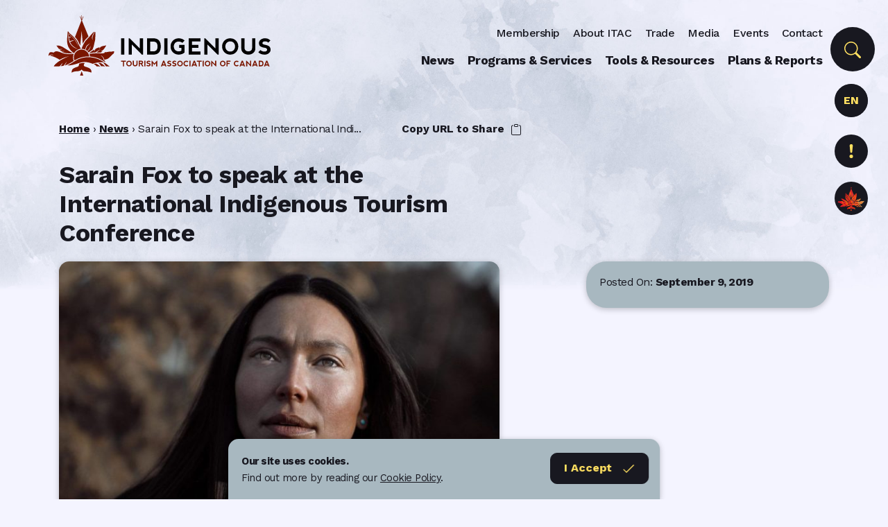

--- FILE ---
content_type: text/html; charset=UTF-8
request_url: https://indigenoustourism.ca/sarain-fox-to-speak-at-the-international-indigenous-tourism-conference/
body_size: 11551
content:
<!doctype html><html lang="en"><head><meta charset="utf-8"><meta name="viewport" content="width=device-width, initial-scale=1, shrink-to-fit=no"><meta name="theme-color" content="#eaeaea"><title>Sarain Fox to speak at the International Indigenous Tourism Conference - Indigenous Tourism Industry News</title><meta name='robots' content='index, follow, max-image-preview:large, max-snippet:-1, max-video-preview:-1' /><style>img:is([sizes="auto" i],[sizes^="auto," i]){contain-intrinsic-size:3000px 1500px}</style><link rel="alternate" hreflang="en-us" href="https://indigenoustourism.ca/sarain-fox-to-speak-at-the-international-indigenous-tourism-conference/" /><link rel="alternate" hreflang="fr-fr" href="https://indigenoustourism.ca/fr/mme-sarain-fox-prendre-la-parole-au-cita/" /><link rel="alternate" hreflang="x-default" href="https://indigenoustourism.ca/sarain-fox-to-speak-at-the-international-indigenous-tourism-conference/" /><meta name="description" content="Television host and activist, Fox is the second announced speaker for the conference, November 12 – 14. Unceded Syilx Territory (Kelowna, BC) – Sarain" /><link rel="canonical" href="https://indigenoustourism.ca/sarain-fox-to-speak-at-the-international-indigenous-tourism-conference/" /><meta property="og:locale" content="en_US" /><meta property="og:type" content="article" /><meta property="og:title" content="Sarain Fox to speak at the International Indigenous Tourism Conference - Indigenous Tourism Industry News" /><meta property="og:description" content="Television host and activist, Fox is the second announced speaker for the conference, November 12 – 14. Unceded Syilx Territory (Kelowna, BC) – Sarain" /><meta property="og:url" content="https://indigenoustourism.ca/sarain-fox-to-speak-at-the-international-indigenous-tourism-conference/" /><meta property="og:site_name" content="Indigenous Tourism Association of Canada" /><meta property="article:published_time" content="2019-09-09T23:07:49+00:00" /><meta property="article:modified_time" content="2019-09-10T17:07:09+00:00" /><meta property="og:image" content="https://indigenoustourism.ca/wp-content/uploads/2019/09/Sarain-Fox@2x.jpg" /><meta property="og:image:width" content="1024" /><meta property="og:image:height" content="586" /><meta property="og:image:type" content="image/jpeg" /><meta name="author" content="ITAC Admin" /><meta name="twitter:card" content="summary_large_image" /><meta name="twitter:creator" content="@itac_corporate" /><meta name="twitter:site" content="@itac_corporate" /><meta name="twitter:label1" content="Written by" /><meta name="twitter:data1" content="ITAC Admin" /><meta name="twitter:label2" content="Est. reading time" /><meta name="twitter:data2" content="2 minutes" /> <script type="application/ld+json" class="yoast-schema-graph">{"@context":"https://schema.org","@graph":[{"@type":"Article","@id":"https://indigenoustourism.ca/sarain-fox-to-speak-at-the-international-indigenous-tourism-conference/#article","isPartOf":{"@id":"https://indigenoustourism.ca/sarain-fox-to-speak-at-the-international-indigenous-tourism-conference/"},"author":{"name":"ITAC Admin","@id":"https://indigenoustourism.ca/#/schema/person/5ba0db1e1051fddfe2215695bab10234"},"headline":"Sarain Fox to speak at the International Indigenous Tourism Conference","datePublished":"2019-09-09T23:07:49+00:00","dateModified":"2019-09-10T17:07:09+00:00","mainEntityOfPage":{"@id":"https://indigenoustourism.ca/sarain-fox-to-speak-at-the-international-indigenous-tourism-conference/"},"wordCount":478,"publisher":{"@id":"https://indigenoustourism.ca/#organization"},"image":{"@id":"https://indigenoustourism.ca/sarain-fox-to-speak-at-the-international-indigenous-tourism-conference/#primaryimage"},"thumbnailUrl":"https://indigenoustourism.ca/wp-content/uploads/2019/09/Sarain-Fox@2x.jpg","inLanguage":"en-US"},{"@type":"WebPage","@id":"https://indigenoustourism.ca/sarain-fox-to-speak-at-the-international-indigenous-tourism-conference/","url":"https://indigenoustourism.ca/sarain-fox-to-speak-at-the-international-indigenous-tourism-conference/","name":"Sarain Fox to speak at the International Indigenous Tourism Conference - Indigenous Tourism Industry News","isPartOf":{"@id":"https://indigenoustourism.ca/#website"},"primaryImageOfPage":{"@id":"https://indigenoustourism.ca/sarain-fox-to-speak-at-the-international-indigenous-tourism-conference/#primaryimage"},"image":{"@id":"https://indigenoustourism.ca/sarain-fox-to-speak-at-the-international-indigenous-tourism-conference/#primaryimage"},"thumbnailUrl":"https://indigenoustourism.ca/wp-content/uploads/2019/09/Sarain-Fox@2x.jpg","datePublished":"2019-09-09T23:07:49+00:00","dateModified":"2019-09-10T17:07:09+00:00","description":"Television host and activist, Fox is the second announced speaker for the conference, November 12 – 14. Unceded Syilx Territory (Kelowna, BC) – Sarain","breadcrumb":{"@id":"https://indigenoustourism.ca/sarain-fox-to-speak-at-the-international-indigenous-tourism-conference/#breadcrumb"},"inLanguage":"en-US","potentialAction":[{"@type":"ReadAction","target":["https://indigenoustourism.ca/sarain-fox-to-speak-at-the-international-indigenous-tourism-conference/"]}]},{"@type":"ImageObject","inLanguage":"en-US","@id":"https://indigenoustourism.ca/sarain-fox-to-speak-at-the-international-indigenous-tourism-conference/#primaryimage","url":"https://indigenoustourism.ca/wp-content/uploads/2019/09/Sarain-Fox@2x.jpg","contentUrl":"https://indigenoustourism.ca/wp-content/uploads/2019/09/Sarain-Fox@2x.jpg","width":1024,"height":586},{"@type":"BreadcrumbList","@id":"https://indigenoustourism.ca/sarain-fox-to-speak-at-the-international-indigenous-tourism-conference/#breadcrumb","itemListElement":[{"@type":"ListItem","position":1,"name":"Home","item":"https://indigenoustourism.ca/"},{"@type":"ListItem","position":2,"name":"News","item":"https://indigenoustourism.ca/news/"},{"@type":"ListItem","position":3,"name":"Sarain Fox to speak at the International Indigenous Tourism Conference"}]},{"@type":"WebSite","@id":"https://indigenoustourism.ca/#website","url":"https://indigenoustourism.ca/","name":"Indigenous Tourism Association of Canada","description":"Corporate","publisher":{"@id":"https://indigenoustourism.ca/#organization"},"potentialAction":[{"@type":"SearchAction","target":{"@type":"EntryPoint","urlTemplate":"https://indigenoustourism.ca/?s={search_term_string}"},"query-input":{"@type":"PropertyValueSpecification","valueRequired":true,"valueName":"search_term_string"}}],"inLanguage":"en-US"},{"@type":"Organization","@id":"https://indigenoustourism.ca/#organization","name":"Indigenous Tourism Association of Canada","url":"https://indigenoustourism.ca/","logo":{"@type":"ImageObject","inLanguage":"en-US","@id":"https://indigenoustourism.ca/#/schema/logo/image/","url":"https://indigenoustourism.ca/wp-content/uploads/2018/02/ITAC-logo-corporate-bilingual-standard@300x.png","contentUrl":"https://indigenoustourism.ca/wp-content/uploads/2018/02/ITAC-logo-corporate-bilingual-standard@300x.png","width":2408,"height":701,"caption":"Indigenous Tourism Association of Canada"},"image":{"@id":"https://indigenoustourism.ca/#/schema/logo/image/"},"sameAs":["https://x.com/itac_corporate"]},{"@type":"Person","@id":"https://indigenoustourism.ca/#/schema/person/5ba0db1e1051fddfe2215695bab10234","name":"ITAC Admin","image":{"@type":"ImageObject","inLanguage":"en-US","@id":"https://indigenoustourism.ca/#/schema/person/image/","url":"https://secure.gravatar.com/avatar/8173ccfb312ae5d950799c39f305d424?s=96&d=mm&r=g","contentUrl":"https://secure.gravatar.com/avatar/8173ccfb312ae5d950799c39f305d424?s=96&d=mm&r=g","caption":"ITAC Admin"}}]}</script> <link data-optimized="1" rel='stylesheet' id='wp-block-library-css' href='https://indigenoustourism.ca/wp-content/litespeed/css/9135da3ad6f0d0dee55a55f5fc9f3e51.css?ver=83dd8' type='text/css' media='all' /><style id='pdfemb-pdf-embedder-viewer-style-inline-css' type='text/css'>.wp-block-pdfemb-pdf-embedder-viewer{max-width:none}</style><style id='classic-theme-styles-inline-css' type='text/css'>/*! This file is auto-generated */
.wp-block-button__link{color:#fff;background-color:#32373c;border-radius:9999px;box-shadow:none;text-decoration:none;padding:calc(.667em + 2px) calc(1.333em + 2px);font-size:1.125em}.wp-block-file__button{background:#32373c;color:#fff;text-decoration:none}</style><style id='global-styles-inline-css' type='text/css'>:root{--wp--preset--aspect-ratio--square:1;--wp--preset--aspect-ratio--4-3:4/3;--wp--preset--aspect-ratio--3-4:3/4;--wp--preset--aspect-ratio--3-2:3/2;--wp--preset--aspect-ratio--2-3:2/3;--wp--preset--aspect-ratio--16-9:16/9;--wp--preset--aspect-ratio--9-16:9/16;--wp--preset--color--black:#000;--wp--preset--color--cyan-bluish-gray:#abb8c3;--wp--preset--color--white:#fff;--wp--preset--color--pale-pink:#f78da7;--wp--preset--color--vivid-red:#cf2e2e;--wp--preset--color--luminous-vivid-orange:#ff6900;--wp--preset--color--luminous-vivid-amber:#fcb900;--wp--preset--color--light-green-cyan:#7bdcb5;--wp--preset--color--vivid-green-cyan:#00d084;--wp--preset--color--pale-cyan-blue:#8ed1fc;--wp--preset--color--vivid-cyan-blue:#0693e3;--wp--preset--color--vivid-purple:#9b51e0;--wp--preset--gradient--vivid-cyan-blue-to-vivid-purple:linear-gradient(135deg,rgba(6,147,227,1) 0%,#9b51e0 100%);--wp--preset--gradient--light-green-cyan-to-vivid-green-cyan:linear-gradient(135deg,#7adcb4 0%,#00d082 100%);--wp--preset--gradient--luminous-vivid-amber-to-luminous-vivid-orange:linear-gradient(135deg,rgba(252,185,0,1) 0%,rgba(255,105,0,1) 100%);--wp--preset--gradient--luminous-vivid-orange-to-vivid-red:linear-gradient(135deg,rgba(255,105,0,1) 0%,#cf2e2e 100%);--wp--preset--gradient--very-light-gray-to-cyan-bluish-gray:linear-gradient(135deg,#eee 0%,#a9b8c3 100%);--wp--preset--gradient--cool-to-warm-spectrum:linear-gradient(135deg,#4aeadc 0%,#9778d1 20%,#cf2aba 40%,#ee2c82 60%,#fb6962 80%,#fef84c 100%);--wp--preset--gradient--blush-light-purple:linear-gradient(135deg,#ffceec 0%,#9896f0 100%);--wp--preset--gradient--blush-bordeaux:linear-gradient(135deg,#fecda5 0%,#fe2d2d 50%,#6b003e 100%);--wp--preset--gradient--luminous-dusk:linear-gradient(135deg,#ffcb70 0%,#c751c0 50%,#4158d0 100%);--wp--preset--gradient--pale-ocean:linear-gradient(135deg,#fff5cb 0%,#b6e3d4 50%,#33a7b5 100%);--wp--preset--gradient--electric-grass:linear-gradient(135deg,#caf880 0%,#71ce7e 100%);--wp--preset--gradient--midnight:linear-gradient(135deg,#020381 0%,#2874fc 100%);--wp--preset--font-size--small:13px;--wp--preset--font-size--medium:20px;--wp--preset--font-size--large:36px;--wp--preset--font-size--x-large:42px;--wp--preset--spacing--20:.44rem;--wp--preset--spacing--30:.67rem;--wp--preset--spacing--40:1rem;--wp--preset--spacing--50:1.5rem;--wp--preset--spacing--60:2.25rem;--wp--preset--spacing--70:3.38rem;--wp--preset--spacing--80:5.06rem;--wp--preset--shadow--natural:6px 6px 9px rgba(0,0,0,.2);--wp--preset--shadow--deep:12px 12px 50px rgba(0,0,0,.4);--wp--preset--shadow--sharp:6px 6px 0px rgba(0,0,0,.2);--wp--preset--shadow--outlined:6px 6px 0px -3px rgba(255,255,255,1),6px 6px rgba(0,0,0,1);--wp--preset--shadow--crisp:6px 6px 0px rgba(0,0,0,1)}:where(.is-layout-flex){gap:.5em}:where(.is-layout-grid){gap:.5em}body .is-layout-flex{display:flex}.is-layout-flex{flex-wrap:wrap;align-items:center}.is-layout-flex>:is(*,div){margin:0}body .is-layout-grid{display:grid}.is-layout-grid>:is(*,div){margin:0}:where(.wp-block-columns.is-layout-flex){gap:2em}:where(.wp-block-columns.is-layout-grid){gap:2em}:where(.wp-block-post-template.is-layout-flex){gap:1.25em}:where(.wp-block-post-template.is-layout-grid){gap:1.25em}.has-black-color{color:var(--wp--preset--color--black) !important}.has-cyan-bluish-gray-color{color:var(--wp--preset--color--cyan-bluish-gray) !important}.has-white-color{color:var(--wp--preset--color--white) !important}.has-pale-pink-color{color:var(--wp--preset--color--pale-pink) !important}.has-vivid-red-color{color:var(--wp--preset--color--vivid-red) !important}.has-luminous-vivid-orange-color{color:var(--wp--preset--color--luminous-vivid-orange) !important}.has-luminous-vivid-amber-color{color:var(--wp--preset--color--luminous-vivid-amber) !important}.has-light-green-cyan-color{color:var(--wp--preset--color--light-green-cyan) !important}.has-vivid-green-cyan-color{color:var(--wp--preset--color--vivid-green-cyan) !important}.has-pale-cyan-blue-color{color:var(--wp--preset--color--pale-cyan-blue) !important}.has-vivid-cyan-blue-color{color:var(--wp--preset--color--vivid-cyan-blue) !important}.has-vivid-purple-color{color:var(--wp--preset--color--vivid-purple) !important}.has-black-background-color{background-color:var(--wp--preset--color--black) !important}.has-cyan-bluish-gray-background-color{background-color:var(--wp--preset--color--cyan-bluish-gray) !important}.has-white-background-color{background-color:var(--wp--preset--color--white) !important}.has-pale-pink-background-color{background-color:var(--wp--preset--color--pale-pink) !important}.has-vivid-red-background-color{background-color:var(--wp--preset--color--vivid-red) !important}.has-luminous-vivid-orange-background-color{background-color:var(--wp--preset--color--luminous-vivid-orange) !important}.has-luminous-vivid-amber-background-color{background-color:var(--wp--preset--color--luminous-vivid-amber) !important}.has-light-green-cyan-background-color{background-color:var(--wp--preset--color--light-green-cyan) !important}.has-vivid-green-cyan-background-color{background-color:var(--wp--preset--color--vivid-green-cyan) !important}.has-pale-cyan-blue-background-color{background-color:var(--wp--preset--color--pale-cyan-blue) !important}.has-vivid-cyan-blue-background-color{background-color:var(--wp--preset--color--vivid-cyan-blue) !important}.has-vivid-purple-background-color{background-color:var(--wp--preset--color--vivid-purple) !important}.has-black-border-color{border-color:var(--wp--preset--color--black) !important}.has-cyan-bluish-gray-border-color{border-color:var(--wp--preset--color--cyan-bluish-gray) !important}.has-white-border-color{border-color:var(--wp--preset--color--white) !important}.has-pale-pink-border-color{border-color:var(--wp--preset--color--pale-pink) !important}.has-vivid-red-border-color{border-color:var(--wp--preset--color--vivid-red) !important}.has-luminous-vivid-orange-border-color{border-color:var(--wp--preset--color--luminous-vivid-orange) !important}.has-luminous-vivid-amber-border-color{border-color:var(--wp--preset--color--luminous-vivid-amber) !important}.has-light-green-cyan-border-color{border-color:var(--wp--preset--color--light-green-cyan) !important}.has-vivid-green-cyan-border-color{border-color:var(--wp--preset--color--vivid-green-cyan) !important}.has-pale-cyan-blue-border-color{border-color:var(--wp--preset--color--pale-cyan-blue) !important}.has-vivid-cyan-blue-border-color{border-color:var(--wp--preset--color--vivid-cyan-blue) !important}.has-vivid-purple-border-color{border-color:var(--wp--preset--color--vivid-purple) !important}.has-vivid-cyan-blue-to-vivid-purple-gradient-background{background:var(--wp--preset--gradient--vivid-cyan-blue-to-vivid-purple) !important}.has-light-green-cyan-to-vivid-green-cyan-gradient-background{background:var(--wp--preset--gradient--light-green-cyan-to-vivid-green-cyan) !important}.has-luminous-vivid-amber-to-luminous-vivid-orange-gradient-background{background:var(--wp--preset--gradient--luminous-vivid-amber-to-luminous-vivid-orange) !important}.has-luminous-vivid-orange-to-vivid-red-gradient-background{background:var(--wp--preset--gradient--luminous-vivid-orange-to-vivid-red) !important}.has-very-light-gray-to-cyan-bluish-gray-gradient-background{background:var(--wp--preset--gradient--very-light-gray-to-cyan-bluish-gray) !important}.has-cool-to-warm-spectrum-gradient-background{background:var(--wp--preset--gradient--cool-to-warm-spectrum) !important}.has-blush-light-purple-gradient-background{background:var(--wp--preset--gradient--blush-light-purple) !important}.has-blush-bordeaux-gradient-background{background:var(--wp--preset--gradient--blush-bordeaux) !important}.has-luminous-dusk-gradient-background{background:var(--wp--preset--gradient--luminous-dusk) !important}.has-pale-ocean-gradient-background{background:var(--wp--preset--gradient--pale-ocean) !important}.has-electric-grass-gradient-background{background:var(--wp--preset--gradient--electric-grass) !important}.has-midnight-gradient-background{background:var(--wp--preset--gradient--midnight) !important}.has-small-font-size{font-size:var(--wp--preset--font-size--small) !important}.has-medium-font-size{font-size:var(--wp--preset--font-size--medium) !important}.has-large-font-size{font-size:var(--wp--preset--font-size--large) !important}.has-x-large-font-size{font-size:var(--wp--preset--font-size--x-large) !important}:where(.wp-block-post-template.is-layout-flex){gap:1.25em}:where(.wp-block-post-template.is-layout-grid){gap:1.25em}:where(.wp-block-columns.is-layout-flex){gap:2em}:where(.wp-block-columns.is-layout-grid){gap:2em}:root :where(.wp-block-pullquote){font-size:1.5em;line-height:1.6}</style><link data-optimized="1" rel='stylesheet' id='responsive-lightbox-swipebox-css' href='https://indigenoustourism.ca/wp-content/litespeed/css/6866c492085e81e726a23d9be5b02db8.css?ver=de0f4' type='text/css' media='all' /><link data-optimized="1" rel='stylesheet' id='wpml-legacy-horizontal-list-0-css' href='https://indigenoustourism.ca/wp-content/litespeed/css/902b1aa80a5c69cacfc1494d12d3bff2.css?ver=1b8c3' type='text/css' media='all' /><style id='wpml-legacy-horizontal-list-0-inline-css' type='text/css'>.wpml-ls-statics-shortcode_actions{background-color:#eee}.wpml-ls-statics-shortcode_actions,.wpml-ls-statics-shortcode_actions .wpml-ls-sub-menu,.wpml-ls-statics-shortcode_actions a{border-color:#cdcdcd}.wpml-ls-statics-shortcode_actions a,.wpml-ls-statics-shortcode_actions .wpml-ls-sub-menu a,.wpml-ls-statics-shortcode_actions .wpml-ls-sub-menu a:link,.wpml-ls-statics-shortcode_actions li:not(.wpml-ls-current-language) .wpml-ls-link,.wpml-ls-statics-shortcode_actions li:not(.wpml-ls-current-language) .wpml-ls-link:link{color:#444;background-color:#fff}.wpml-ls-statics-shortcode_actions .wpml-ls-sub-menu a:hover,.wpml-ls-statics-shortcode_actions .wpml-ls-sub-menu a:focus,.wpml-ls-statics-shortcode_actions .wpml-ls-sub-menu a:link:hover,.wpml-ls-statics-shortcode_actions .wpml-ls-sub-menu a:link:focus{color:#000;background-color:#eee}.wpml-ls-statics-shortcode_actions .wpml-ls-current-language>a{color:#444;background-color:#fff}.wpml-ls-statics-shortcode_actions .wpml-ls-current-language:hover>a,.wpml-ls-statics-shortcode_actions .wpml-ls-current-language>a:focus{color:#000;background-color:#eee}</style><link data-optimized="1" rel='stylesheet' id='style-css-css' href='https://indigenoustourism.ca/wp-content/litespeed/css/c325b69b6a867e806f75c5e4906b7ce8.css?ver=e95d5' type='text/css' media='' /> <script type="text/javascript" src="https://indigenoustourism.ca/wp-includes/js/jquery/jquery.min.js?ver=3.7.1" id="jquery-core-js"></script> <script data-optimized="1" type="text/javascript" src="https://indigenoustourism.ca/wp-content/litespeed/js/889b762d6c8e6c7340ed4d94ef9f9044.js?ver=06cb8" id="jquery-migrate-js"></script> <script data-optimized="1" type="text/javascript" src="https://indigenoustourism.ca/wp-content/litespeed/js/173aeef34300b588cc45a6079e942745.js?ver=8a994" id="responsive-lightbox-swipebox-js"></script> <script data-optimized="1" type="text/javascript" src="https://indigenoustourism.ca/wp-content/litespeed/js/00ed4200e18e8998381728341032f1d1.js?ver=9a1c7" id="underscore-js"></script> <script data-optimized="1" type="text/javascript" src="https://indigenoustourism.ca/wp-content/litespeed/js/59191f48f04b7a1f67239674aa3f85b2.js?ver=85511" id="responsive-lightbox-infinite-scroll-js"></script> <script data-optimized="1" type="text/javascript" id="responsive-lightbox-js-before">var rlArgs={"script":"swipebox","selector":"lightbox","customEvents":"","activeGalleries":!0,"animation":!0,"hideCloseButtonOnMobile":!1,"removeBarsOnMobile":!1,"hideBars":!0,"hideBarsDelay":5000,"videoMaxWidth":1080,"useSVG":!0,"loopAtEnd":!1,"woocommerce_gallery":!1,"ajaxurl":"https:\/\/indigenoustourism.ca\/wp-admin\/admin-ajax.php","nonce":"1c9deb4401","preview":!1,"postId":11075,"scriptExtension":!1}</script> <script data-optimized="1" type="text/javascript" src="https://indigenoustourism.ca/wp-content/litespeed/js/843aaefd2cbb4eb8544b6b67b3d63ffd.js?ver=494d5" id="responsive-lightbox-js"></script> <link rel="https://api.w.org/" href="https://indigenoustourism.ca/wp-json/" /><link rel="alternate" title="JSON" type="application/json" href="https://indigenoustourism.ca/wp-json/wp/v2/posts/11075" /><link rel="EditURI" type="application/rsd+xml" title="RSD" href="https://indigenoustourism.ca/xmlrpc.php?rsd" /><link rel='shortlink' href='https://indigenoustourism.ca/?p=11075' /><link rel="alternate" title="oEmbed (JSON)" type="application/json+oembed" href="https://indigenoustourism.ca/wp-json/oembed/1.0/embed?url=https%3A%2F%2Findigenoustourism.ca%2Fsarain-fox-to-speak-at-the-international-indigenous-tourism-conference%2F" /><link rel="alternate" title="oEmbed (XML)" type="text/xml+oembed" href="https://indigenoustourism.ca/wp-json/oembed/1.0/embed?url=https%3A%2F%2Findigenoustourism.ca%2Fsarain-fox-to-speak-at-the-international-indigenous-tourism-conference%2F&#038;format=xml" /><meta name="generator" content="WPML ver:4.7.1 stt:1,4;" />
 <script>(function(w,d,s,l,i){w[l]=w[l]||[];w[l].push({'gtm.start':
new Date().getTime(),event:'gtm.js'});var f=d.getElementsByTagName(s)[0],
j=d.createElement(s),dl=l!='dataLayer'?'&l='+l:'';j.async=true;j.src=
'https://www.googletagmanager.com/gtm.js?id='+i+dl;f.parentNode.insertBefore(j,f);
})(window,document,'script','dataLayer','GTM-526KSLB');</script> </head><body class="post-template-default single single-post postid-11075 single-format-standard"><header class="site-header"><nav class="navbar navbar-expand-lg fixed-top en-US" role="navigation"><div class="container-fluid container-lg pl-lg-0"><div class="navbar-inner col-sm-10 offset-sm-1 offset-lg-0 col-lg-3 col-xl-4 p-lg-0 d-inline-flex d-lg-flex justify-content-between align-items-center"><a class="navbar-brand w-100" href="https://indigenoustourism.ca">
<img class="logo align-top lg-hide-on-scrolled english" src="https://indigenoustourism.ca/wp-content/themes/itac-corporate-2021/icons/ITAC-logo-corporate-english-horizontal.svg" alt="ITAC Logo" title="Indigenous Tourism Association of Canada" />
<img class="logo align-top lg-hide-on-scrolled french" src="https://indigenoustourism.ca/wp-content/themes/itac-corporate-2021/icons/ITAC-logo-corporate-french-horizontal.svg" alt="ITAC Logo" title="Indigenous Tourism Association of Canada" />
<img class="logo leaf align-top d-none lg-show-on-scrolled" src="https://indigenoustourism.ca/wp-content/themes/itac-corporate-2021/icons/ITAC-logo-leaf.svg" alt="ITAC Logo" title="Indigenous Tourism Association of Canada" />
</a><button class="navbar-toggler" type="button" data-toggle="collapse" data-target="#menus-wrapper">
<img class="navbar-toggler-icon navbar-toggler-icon--open align-middle" src="https://indigenoustourism.ca/wp-content/themes/itac-corporate-2021/icons/menu.svg" alt="Open Navigation Menu" />
<img class="navbar-toggler-icon navbar-toggler-icon--close align-middle" src="https://indigenoustourism.ca/wp-content/themes/itac-corporate-2021/icons/close.svg" alt="Close Navigation Menu" />
</button></div><div class="navbar-inner col-sm-10 offset-sm-1 offset-lg-0 col-lg-9 col-xl-8 p-0"><div id="menus-wrapper" class="collapse navbar-collapse d-lg-flex flex-column align-items-end"><div id="primary-menu" class="d-lg-flex justify-content-lg-end"><nav role="navigation"><div class="menu-main-menu-container"><ul id="menu-main-menu" class="navbar-nav mr-auto"><li itemscope="itemscope" itemtype="https://www.schema.org/SiteNavigationElement" id="menu-item-19547" class="menu-item menu-item-type-post_type menu-item-object-page menu-item-19547 nav-item"><a title="News" href="https://indigenoustourism.ca/news/" class="nav-link">News</a></li><li itemscope="itemscope" itemtype="https://www.schema.org/SiteNavigationElement" id="menu-item-19574" class="menu-item menu-item-type-post_type menu-item-object-page menu-item-19574 nav-item"><a title="Programs &#038; Services" href="https://indigenoustourism.ca/programs-services/" class="nav-link">Programs &#038; Services</a></li><li itemscope="itemscope" itemtype="https://www.schema.org/SiteNavigationElement" id="menu-item-19573" class="menu-item menu-item-type-post_type menu-item-object-page menu-item-19573 nav-item"><a title="Tools &#038; Resources" href="https://indigenoustourism.ca/tools-resources/" class="nav-link">Tools &#038; Resources</a></li><li itemscope="itemscope" itemtype="https://www.schema.org/SiteNavigationElement" id="menu-item-19575" class="menu-item menu-item-type-post_type menu-item-object-page menu-item-19575 nav-item"><a title="Plans &#038; Reports" href="https://indigenoustourism.ca/plans-reports/" class="nav-link">Plans &#038; Reports</a></li></ul></div></nav></div><div id="utility-menu" class="lg-hide-on-scrolled"><nav role="navigation"><div class="menu-utility-menu-container"><ul id="menu-utility-menu" class="navbar-nav"><li itemscope="itemscope" itemtype="https://www.schema.org/SiteNavigationElement" id="menu-item-19601" class="menu-item menu-item-type-post_type menu-item-object-page menu-item-19601 nav-item"><a title="Membership" href="https://indigenoustourism.ca/membership/" class="nav-link">Membership</a></li><li itemscope="itemscope" itemtype="https://www.schema.org/SiteNavigationElement" id="menu-item-19636" class="menu-item menu-item-type-post_type menu-item-object-page menu-item-19636 nav-item"><a title="About ITAC" href="https://indigenoustourism.ca/about-itac/" class="nav-link">About ITAC</a></li><li itemscope="itemscope" itemtype="https://www.schema.org/SiteNavigationElement" id="menu-item-19600" class="menu-item menu-item-type-post_type menu-item-object-page menu-item-19600 nav-item"><a title="Trade" href="https://indigenoustourism.ca/travel-trade/" class="nav-link">Trade</a></li><li itemscope="itemscope" itemtype="https://www.schema.org/SiteNavigationElement" id="menu-item-19602" class="menu-item menu-item-type-post_type menu-item-object-page menu-item-19602 nav-item"><a title="Media" href="https://indigenoustourism.ca/travel-media/" class="nav-link">Media</a></li><li itemscope="itemscope" itemtype="https://www.schema.org/SiteNavigationElement" id="menu-item-19577" class="menu-item menu-item-type-post_type menu-item-object-page menu-item-19577 nav-item"><a title="Events" href="https://indigenoustourism.ca/upcoming-events/" class="nav-link">Events</a></li><li itemscope="itemscope" itemtype="https://www.schema.org/SiteNavigationElement" id="menu-item-19641" class="menu-item menu-item-type-post_type menu-item-object-page menu-item-19641 nav-item"><a title="Contact" href="https://indigenoustourism.ca/contact-itac/" class="nav-link">Contact</a></li></ul></div></nav></div><div class="custom-language-switcher lg-hide-on-scrolled header-toolbar-item-icon"><a href="https://indigenoustourism.ca/sarain-fox-to-speak-at-the-international-indigenous-tourism-conference/" class="custom-wpml-link"data-active=1>EN</a><a href="https://indigenoustourism.ca/fr/mme-sarain-fox-prendre-la-parole-au-cita/" class="custom-wpml-link"data-active=0>FR</a></div><form class="header-search" role="search" method="get" id="searchform" action="https://indigenoustourism.ca/"><div class="form-group" id="search">
<input type="search" value=""  name="s" id="s" class="form-control" placeholder="Search...">
<button type="submit" class="form-control form-control-submit">Submit</button>
<span class="search-label">
<svg xmlns="http://www.w3.org/2000/svg" width="24" height="24" fill="#FFE061" class="bi bi-search" viewBox="0 0 16 16">
<path d="M11.742 10.344a6.5 6.5 0 1 0-1.397 1.398h-.001c.03.04.062.078.098.115l3.85 3.85a1 1 0 0 0 1.415-1.414l-3.85-3.85a1.007 1.007 0 0 0-.115-.1zM12 6.5a5.5 5.5 0 1 1-11 0 5.5 5.5 0 0 1 11 0z" />
</svg>
</span></div></form></div></div><div class="alert-icon lg-hide-on-scrolled header-toolbar-item-icon header-tooltip-trigger" data-name="covid-alert" data-toggle="tooltip" data-template='<div class="tooltip header-tooltip" role="tooltip"><div class="arrow"></div><div class="tooltip-inner lg-hide-on-scrolled"></div></div>' data-placement="auto" data-html="true" data-trigger="manual" title='<h5>Pledge to Support Vision 2030</h5><p>Join Indigenous Tourism Team Canada and help make Canada the global leader in Indigenous tourism by 2030.</p>
<a class="btn btn-sm" href="https://pledge.indigenoustourism.ca/"role="button">Learn More</a>'>
<svg xmlns="http://www.w3.org/2000/svg" width="30" height="30" viewBox="0 0 16 16" fill="#FFE061" class="bi bi-exclamation">
<path d="M7.002 11a1 1 0 1 1 2 0 1 1 0 0 1-2 0zM7.1 4.995a.905.905 0 1 1 1.8 0l-.35 3.507a.553.553 0 0 1-1.1 0L7.1 4.995z" />
</svg>
<img class="tooltip-close-icon" src="https://indigenoustourism.ca/wp-content/themes/itac-corporate-2021/icons/close-white.svg" alt="Close Tooltip" /></div><div class="di-ad-icon lg-hide-on-scrolled header-toolbar-item-icon header-tooltip-trigger " data-name="di-ad" data-toggle="tooltip" data-trigger="manual" data-html="true" data-template='<div class="tooltip header-tooltip" role="tooltip"><div class="arrow"></div><div class="tooltip-inner lg-hide-on-scrolled"></div></div>' data-placement="auto" title='<div class="di-ad-image-wrapper"><img class="w-100" src="https://indigenoustourism.ca/wp-content/uploads/2021/03/1-EN-Vacation-Planner-Destination-Indigenous-Wordmark@2x-1-570x37.png" alt=""/></div><p>Destination Indigenous opens doors into the living cultures of Indigenous Peoples in Canada today through Indigenous nature and wildlife tours, cultural sharing, accommodation and relaxation, culinary experiences, shopping and more.</p>
<a class="btn btn-sm" href="https://destinationindigenous.ca/"target="_blank"role="button">Visit DestinationIndigenous.ca</a>'>
<img class="w-100" src="https://indigenoustourism.ca/wp-content/themes/itac-corporate-2021/icons/logo-icon-color.png" alt="ITAC Logo Icon" title="" />
<img class="tooltip-close-icon" src="https://indigenoustourism.ca/wp-content/themes/itac-corporate-2021/icons/close-white.svg" alt="Close Tooltip" /></div></div></nav></header><main><article><header><div class="container-fluid container-lg post-header"><div class="row"><div class="col-12 col-sm-10 offset-sm-1 offset-lg-0 col-lg-12"><div class="post-upper-header"><p id="breadcrumbs"><span><span><a href="https://indigenoustourism.ca/">Home</a></span> › <span><a href="https://indigenoustourism.ca/news/">News</a></span> › <span class="breadcrumb_last" aria-current="page">Sarain Fox to speak at the International Indigenous Tourism Conference</span></span></p>                <button class="btn-copy btn btn-link">Copy URL to Share
<svg xmlns="http://www.w3.org/2000/svg" width="16" height="16" fill="currentColor" class="bi bi-clipboard ml-1" viewBox="0 0 16 16">
<path d="M4 1.5H3a2 2 0 0 0-2 2V14a2 2 0 0 0 2 2h10a2 2 0 0 0 2-2V3.5a2 2 0 0 0-2-2h-1v1h1a1 1 0 0 1 1 1V14a1 1 0 0 1-1 1H3a1 1 0 0 1-1-1V3.5a1 1 0 0 1 1-1h1v-1z" />
<path d="M9.5 1a.5.5 0 0 1 .5.5v1a.5.5 0 0 1-.5.5h-3a.5.5 0 0 1-.5-.5v-1a.5.5 0 0 1 .5-.5h3zm-3-1A1.5 1.5 0 0 0 5 1.5v1A1.5 1.5 0 0 0 6.5 4h3A1.5 1.5 0 0 0 11 2.5v-1A1.5 1.5 0 0 0 9.5 0h-3z" />
</svg>
</button><span class="copied-text d-none">URL copied!</span></div></div><div class="col-12 col-sm-10 offset-sm-1 offset-lg-0 col-md-7"><h1 class="post-title">Sarain Fox to speak at the International Indigenous Tourism Conference</h1></div></div></div></header><section><div class="content"><div class="container-fluid container-lg"><div class="row"><div class="col-sm-10 offset-sm-1 offset-lg-0
col-md-7 "><div class="single-post-featured">
<img width="683" height="391" src="https://indigenoustourism.ca/wp-content/uploads/2019/09/Sarain-Fox@2x-683x391.jpg" class="w-100 wp-post-image" alt="" decoding="async" fetchpriority="high" srcset="https://indigenoustourism.ca/wp-content/uploads/2019/09/Sarain-Fox@2x-683x391.jpg 683w, https://indigenoustourism.ca/wp-content/uploads/2019/09/Sarain-Fox@2x-570x326.jpg 570w, https://indigenoustourism.ca/wp-content/uploads/2019/09/Sarain-Fox@2x-425x243.jpg 425w, https://indigenoustourism.ca/wp-content/uploads/2019/09/Sarain-Fox@2x-768x440.jpg 768w, https://indigenoustourism.ca/wp-content/uploads/2019/09/Sarain-Fox@2x-215x123.jpg 215w, https://indigenoustourism.ca/wp-content/uploads/2019/09/Sarain-Fox@2x-440x252.jpg 440w, https://indigenoustourism.ca/wp-content/uploads/2019/09/Sarain-Fox@2x-325x186.jpg 325w, https://indigenoustourism.ca/wp-content/uploads/2019/09/Sarain-Fox@2x.jpg 1024w" sizes="(max-width: 683px) 100vw, 683px" /></div><div class="post-content"><p><em>Television host and activist, Fox is the second announced speaker for the conference, November 12 – 14.</em></p><p>Unceded Syilx Territory (Kelowna, BC) – Sarain Fox, host of APTN’s Future History and RISE on VICELAND, Fox will be speaking at the upcoming <a href="https://indigenoustourismconference.com/" target="_blank" rel="noopener noreferrer">International Indigenous Tourism Conference</a>, hosted by the Indigenous Tourism Association of Canada (ITAC).</p><p><span id="more-11075"></span></p><p>This year, the Conference theme is, “Inspire. Transform. Unite. Accelerating Indigenous tourism growth.” Indigenous tourism has the power to change perspectives, preserve culture, language, and community and provide Indigenous relatives with a platform to be the leading voice in reclaiming Indigenous space in history — both ancient and modern.</p><p>Fox is an Indigenous activist and works with Indigenous communities to share cultural stories, in order to create opportunities for Indigenous youth.</p><p>“We’re excited about the high caliber of inspiration Sarain and Jordin bring to the conference,” says Keith Henry, CEO and president ITAC. “Their presence holds a lot of weight within the Indigenous community and we’re looking forward to having them join what is turning into a sell-out event.”</p><p>The eighth annual IITC will bring together delegates from the Canadian tourism industry, First Nations, Inuit, and Métis communities, as well as representatives from global Indigenous tourism organizations to discuss Indigenous tourism topics, barriers, opportunities and trends across Canada and the world.</p><p>For more information on the 2019 International Indigenous Tourism Conference, and to register, visit <a href="https://indigenoustourismconference.com/" target="_blank" rel="noopener noreferrer">IndigenousTourismConference.com</a>.</p><h2>About the Indigenous Tourism Association of Canada</h2><p>The Indigenous Tourism Association of Canada (ITAC) works to improve the socio-economic condition of Indigenous peoples through the provisions of economic development advisory services, tourism conferences, capacity development training and workshops, industry research and information for Indigenous tourism operators and communities within the 13 regions; 10 provinces and three territories of Canada. ITAC develops relationships with other groups and regions with similar mandates, uniting the Indigenous tourism industry in Canada and works to enable collective support, product development, promotion and marketing of authentic Indigenous cultural tourism businesses in a respectful protocol. ITAC also just released their brand-new experience guide, detailing Indigenous experiences across Canada, in which visitors can learn about the values of the respect, honour and integrity that guides our communities while discovering the traditional territories, history, people and culture that has been a part of our country for centuries. To download the full guide to Indigenous Tourism in Canada go to: <a href="https://indigenoustourism.ca/indigenous-tourism-experience-guide/" rel="noopener noreferrer">IndigenousTourism.ca/corporate/indigenous-tourism-experience-guide/</a>. The ITAC Board is made up of Indigenous tourism industry representatives from each of the provinces and territories. For more information, visit <a href="https://indigenoustourism.ca/" target="_blank" rel="noopener noreferrer">IndigenousTourism.ca</a>.</p><p>-30-</p><h2>Media Contacts</h2><p><strong>Deirdre Campbell</strong>, Beattie Tartan</p><ul><li>250-592-3838</li><li>250-882-9199(cell)</li><li><a href="mailto:deirdre.campbell@beattiegroup.com">Deirdre.Campbell@BeattieGroup.com</a></li></ul><p><strong>Keith Henry</strong>, Indigenous Tourism Association of Canada</p><ul><li> 604-639-4408</li><li><a href="mailto:keith@indigenoustourism.ca"> Keith@IndigenousTourism.ca</a></li></ul><p>[su_button url=&#8221;https://indigenoustourism.ca/wp-content/uploads/2019/09/ITAC-Sarain-Fox-announced-for-IITC.pdf&#8221; target=&#8221;blank&#8221; style=&#8221;flat&#8221; background=&#8221;#A20000&#8243; size=&#8221;5&#8243; radius=&#8221;8&#8243;]Download as PDF[/su_button]</p><p>&nbsp;</p></div><div class="post-nav pb-md-5"><nav class="navigation post-navigation" aria-label="Posts"><h2 class="screen-reader-text">Post navigation</h2><div class="nav-links"><div class="nav-previous"><a href="https://indigenoustourism.ca/the-13-best-places-to-see-the-northern-lights/" rel="prev">Previous Post</a></div><div class="nav-next"><a href="https://indigenoustourism.ca/5-ways-to-get-your-wellness-fix-in-saskatoon-saskatchewan/" rel="next">Next Post</a></div></div></nav></div></div><div class="col-sm-10 offset-sm-1 offset-md-0 offset-lg-1 col-md-4"><aside class="sticky-top post-sidebar"><div class="post-meta"><div class="post-date">
Posted On:                         <strong>September 9, 2019</strong></div></div></aside></div></div></div></div></section></article> <script data-optimized="1" type="text/javascript" src="https://indigenoustourism.ca/wp-content/litespeed/js/4b10856c25dbeae76a3a908c8f3d31c3.js?ver=05021" id="bundle-js-js"></script> <script data-optimized="1" type="text/javascript" src="https://indigenoustourism.ca/wp-content/litespeed/js/297aaa5e5a54766e0fc91a050b65f1ae.js?ver=63fa3" id="theme-js-js"></script> <script data-optimized="1" type="text/javascript" src="https://indigenoustourism.ca/wp-content/litespeed/js/6fc9ab80ffcd59ff56a0d551b9021577.js?ver=87e0c" id="post-filters-js"></script> </main><div class="alert alert-primary alert-dismissible fade show gdpr-alert d-none" role="alert"><div class="row"><div class="col-lg-9 d-none d-lg-block"><p><strong>Our site uses cookies.</strong><br />
Find out more by reading our <a href="https://indigenoustourism.ca/cookie-policy/">Cookie Policy</a>.</p></div><div class="col-12 col-lg-3 p-lg-0"><button type="button" class="btn btn-dark btn-link gdpr-close d-none d-lg-flex" data-dismiss="alert" aria-label="Close">
I Accept <span aria-hidden="true"><svg aria-hidden="true" focusable="false" data-prefix="fal" data-icon="check" class="svg-inline--fa fa-check fa-w-14" role="img" xmlns="http://www.w3.org/2000/svg" viewBox="0 0 448 512">
<path fill="currentColor" d="M413.505 91.951L133.49 371.966l-98.995-98.995c-4.686-4.686-12.284-4.686-16.971 0L6.211 284.284c-4.686 4.686-4.686 12.284 0 16.971l118.794 118.794c4.686 4.686 12.284 4.686 16.971 0l299.813-299.813c4.686-4.686 4.686-12.284 0-16.971l-11.314-11.314c-4.686-4.686-12.284-4.686-16.97 0z"></path>
</svg></span>
</button><button type="button" class="btn btn-primary gdpr-close d-flex d-lg-none justify-content-center" data-dismiss="alert" aria-label="Close">
Accept Cookies?                </button><a href="https://indigenoustourism.ca/cookie-policy/" class="learn-more d-block d-lg-none">Learn More</a></div></div></div><footer><div class="footer-wrapper overflow-hidden"><div class="container-fluid footer-upper bg-dark text-light py-5 px-0" style="background-image: url('https://indigenoustourism.ca/wp-content/uploads/2021/05/eagle-bg-683x247.jpg'); background-size:cover; background-position: center center"><div class="container-fluid container-lg py-md-2"><div class="row"><div class="col-sm-10 offset-sm-1 offset-lg-0 col-md-5"><h5>Subscribe for Updates by Email</h5><div><form class="js-cm-form dark-bg" id="subForm" action="https://www.createsend.com/t/subscribeerror?description=" method="post" data-id="2BE4EF332AA2E32596E38B640E90561916B025B9F3E15D433B271DB18F2F257ACAF4578AECD096F2D5C8E90DB914C6D75E1AB37F498BCAE1AE41BC2C71E5441B"><div><div><input aria-label="Name" id="fieldName" maxlength="200" name="cm-name" placeholder="Full Name"></div><div><input autocomplete="Email" aria-label="Email" class="js-cm-email-input qa-input-email" id="fieldEmail" maxlength="200" name="cm-sulbk-sulbk" required="" type="email" placeholder="Email Address"></div><div class="my-2 d-inline-flex align-items-center">
<input type="radio" name="cm-fo-ykghrl" value="2528872" id="english" checked="checked"> <label for="english" class="ml-1 mr-2 mb-0">English</label>
<input type="radio" name="cm-fo-ykghrl" value="2528873" id="french" > <label for="french" class="ml-1 mb-0">French</label></div><div><div class="d-inline-flex align-items-center"><input aria-required="" id="cm-privacy-consent" name="cm-privacy-consent" required="" type="checkbox"><label for="cm-privacy-consent">I agree to be emailed.</label></div><input id="cm-privacy-consent-hidden" name="cm-privacy-consent-hidden" type="hidden" value="true"></div></div><button type="submit" class="btn btn-outline-primary submit">Subscribe</button></form></div> <script data-optimized="1" type="text/javascript" src="https://indigenoustourism.ca/wp-content/litespeed/js/bd639fb46ac1b94204cb883b09546fa1.js?ver=46fa1"></script> </div><div class="col-sm-10 col-md-5 offset-sm-1 offset-md-0 offset-lg-2 mt-4 mt-md-0 pr-md-0"><h5>Get Updates on Social Media</h5><div class="row mb-3 social-media-section"><div class="col-md-6 mb-2">
<i class="fab fa-x-twitter mr-1"></i>
<a rel="external" target="_blank" href="https://twitter.com/itac_corporate">ITAC on X</a></div><div class="col-md-6 mb-2">
<i class="fab fa-linkedin mr-1"></i>
<a rel="external" target="_blank" href="https://www.linkedin.com/company/indigenous-tourism-association-of-canada/">ITAC on LinkedIn</a></div></div><h5>Are you an ITAC Member?</h5><div class="row mb-3 social-media-section"><div class="col-12 mb-2">
<i class="fab fa-facebook-square mr-1"></i>
<a rel="external" target="_blank" href="https://www.facebook.com/groups/ITACMembersNetwork">Join the Members-Only Facebook Group</a></div></div><h5>Destination Indigenous on Social Media</h5><div class="row mb-3 social-media-section"><div class="col-md-6 mb-2">
<i class="fab fa-facebook-square mr-1"></i>
<a rel="external" target="_blank" href="https://www.facebook.com/DestinationIndigenous/">Facebook</a></div><div class="col-md-6 mb-2">
<i class="fab fa-instagram mr-1"></i>
<a rel="external" target="_blank" href="https://www.instagram.com/DestinationIndigenous/">Instagram</a></div><div class="col-md-6 mb-2">
<i class="fab fa-x-twitter mr-1"></i>
<a rel="external" target="_blank" href="https://twitter.com/CAN_Indigenous">X</a></div><div class="col-md-6 mb-2">
<i class="fab fa-youtube mr-1"></i>
<a rel="external" target="_blank" href="https://www.youtube.com/channel/UCuVzA3JJCedkon6lUpyMjeg">YouTube</a></div></div></div></div></div></div><div class="container-fluid footer-inner px-0" style="background-image: url('https://indigenoustourism.ca/wp-content/uploads/2021/03/bg4-optimized-683x257.jpg'); background-size:cover; background-position: center center"><div class="container-fluid container-lg"><div class="row py-5"><div class="col-sm-10 offset-sm-1 offset-lg-0 col-md-5 footer-contact"><h4>
Contact ITAC</h4><p>The head office of ITAC is located in Vancouver, BC, on the unceded territory of the Coast Salish peoples, including the territories of the <a href="http://www.musqueam.bc.ca/" target="_blank" rel="noopener">xʷməθkwəy̓əm</a> (<a href="http://www.musqueam.bc.ca/" target="_blank" rel="noopener">Musqueam</a>), <a href="http://www.squamish.net/" target="_blank" rel="noopener">Skwxwú7mesh</a> (<a href="http://www.squamish.net/" target="_blank" rel="noopener">Squamish</a>) and <a href="http://www.twnation.ca/" target="_blank" rel="noopener">Səl̓ílwətaʔ/Selilwitulh</a> (<a href="http://www.twnation.ca/" target="_blank" rel="noopener">Tsleil-Waututh</a>) Nations.</p><div class="contact-info"><div class="contact-info__item"><div class="contact-info__item--inner">
Toll-Free:        <a class="contact-info__item-link" href="tel:1-888-803-4822">
+ 1-888-803-ITAC (4822)        </a></div></div><div class="contact-info__item"><div class="contact-info__item--inner">
Local:        <a class="contact-info__item-link" href="tel:1-604-351-1028">
+ 1-604-351-1028        </a></div></div><div class="contact-info__item"><div class="contact-info__item--inner">
Email:        <a class="contact-info__item-link" href="mailto:info@IndigenousTourism.ca">
info@IndigenousTourism.ca        </a></div></div><div class="contact-info__item mailing">
<address class="small mt-2">
Indigenous Tourism Association of Canada<br />
8th Floor, 333 Seymour Street<br />
Vancouver BC, V6B 5A7      </address></div></div></div><div class="col-sm-10 col-md-5 offset-sm-1 offset-md-0 offset-lg-2 footer-about"><h4>About ITAC</h4><p>
Through a unified Indigenous tourism industry voice, ITAC focuses on marketing, product development support, and creating partnerships between associations, organizations, government departments and industry leaders from across Canada to support the growth of Indigenous tourism in Canada.
<a class="bold" href="https://indigenoustourism.ca/about-itac/">
Learn More            </a></p><h4 class="mt-2">ITAC Partners</h4><p>
<span style="font-weight: 400;">ITAC’s partners are its strength. ITAC would like to thank its partners for their ongoing support of the Indigenous tourism industry in Canada</span>
<a class="bold" href="https://indigenoustourism.ca/about-itac/itac-partners/">
Learn More            </a></p><div class="d-inline-flex flex-wrap align-items-center mt-5">
<a class="bold link-on-light d-block mr-3 mr-md-5" href="https://spark.adobe.com/page/twoC9gq1VvmSm/" target="_blank">
Media Kit            </a>
<a class="bold link-on-light d-block" href="https://indigenoustourism.ca/employment-opportunities/">
Employment Opportunities            </a></div></div></div></div></div><div class="container-fluid bg-dark py-3 footer-copy px-0"><div class="container-fluid container-lg"><div class="row align-items-center"><div class="col-sm-10 offset-sm-1 offset-lg-0 col-lg-12 d-inline-flex align-items-center flex-wrap"><div class="copy mr-sm-4 mr-md-5">
&#169;&#160;2026 Indigenous Tourism Association of Canada</div>
<small><nav role="navigation"><div class="menu-privacy-menu-container"><ul id="menu-privacy-menu" class="nav"><li itemscope="itemscope" itemtype="https://www.schema.org/SiteNavigationElement" id="menu-item-19627" class="menu-item menu-item-type-post_type menu-item-object-page menu-item-19627 nav-item"><a title="Privacy Policy" href="https://indigenoustourism.ca/privacy-policy/" class="nav-link">Privacy Policy</a></li><li itemscope="itemscope" itemtype="https://www.schema.org/SiteNavigationElement" id="menu-item-19628" class="menu-item menu-item-type-post_type menu-item-object-page menu-item-19628 nav-item"><a title="Cookie Policy" href="https://indigenoustourism.ca/cookie-policy/" class="nav-link">Cookie Policy</a></li></ul></div></nav>        </small></div></div></div></div></div></footer></body></html>
<!-- Page optimized by LiteSpeed Cache @2026-01-28 21:10:13 -->

<!-- Page cached by LiteSpeed Cache 6.5.4 on 2026-01-28 21:10:13 -->

--- FILE ---
content_type: image/svg+xml
request_url: https://indigenoustourism.ca/wp-content/themes/itac-corporate-2021/icons/ITAC-logo-corporate-french-horizontal.svg
body_size: 5276
content:
<?xml version="1.0" encoding="utf-8"?>
<!-- Generator: Adobe Illustrator 25.1.0, SVG Export Plug-In . SVG Version: 6.00 Build 0)  -->
<svg version="1.2" baseProfile="tiny" id="Artwork" xmlns="http://www.w3.org/2000/svg" xmlns:xlink="http://www.w3.org/1999/xlink"
	 x="0px" y="0px" viewBox="0 0 284.43 70.76" overflow="visible" xml:space="preserve">
<g>
	<g>
		<path fill="#7A1600" d="M28.46,44.44c-0.01-0.05-7.91-4.89-9.15-5.68c-1.38-0.88-2.58-1.64-3.46-2.06
			c-2.92-1.38-4.38-1.35-5.44-1.33c-0.48,0.01-0.87,0.02-1.26-0.11c0.35,0.49,1.79,2.49,3.12,4.07c1.34,0.2,3.93,0.15,3.95,0.16
			l0.02,0.08c-1.16,0.39-2.32,0.54-3.39,0.44c0.57,0.64,1.02,1.07,1.34,1.28c0.19,0.12,0.37,0.28,0.54,0.48
			c1.77,0.11,4.5,0.03,4.53,0.03l0.01,0.08c-1.4,0.39-2.81,0.57-4.09,0.52c0.05,0.08,1.49,0.75,1.64,0.83
			C19.92,44.74,28.5,44.68,28.46,44.44z"/>
		<path fill="#7A1600" d="M37.34,35.5c1.09-12.85,1.61-17.17,1.61-17.17l1.32,14.87c1.43-2.7,2.76-4.51,3.12-4.86
			c0.72-0.69,2.55-2.59,3.58-3.68L39.36,6.41l-0.1-0.25l1.82-4.65L40.6,1.33l-1.37,3.48V0h-0.52v4.75l-1.26-3.42l-0.48,0.19
			l1.72,4.61l-7.6,19.25c1.6,1.69,3.13,3.61,4.04,5.51C35.79,32.28,36.6,33.99,37.34,35.5z"/>
		<polygon fill="#7A1600" points="36.88,70.76 40.99,70.76 38.95,65.22 		"/>
		<path fill="none" d="M6.05,59.57c0,0,2.04,0.16,4.84,0.08C8.72,59.66,6.67,59.59,6.05,59.57z"/>
		<path fill="none" d="M53.87,42.21c0.09-0.26,0.18-0.5,0.26-0.72c-0.13,0.06-0.27,0.11-0.4,0.17C53.77,42,53.87,42.21,53.87,42.21z
			"/>
		<path fill="#7A1600" d="M38.04,39.15c-0.8-1.34-2.2-4.25-3.88-7.8c-2.31-4.86-9.18-10.04-9.65-10.5
			c-0.47-0.46-1.37-1.92-1.37-1.92c-0.46-0.45-0.6,0.1-0.66,0.75c-0.07,0.64-0.56,6.58-0.56,6.58c-0.84,6.72,1.64,11.12,1.64,11.12
			c1.73,3.34,4.13,5.47,6.46,7.01C31.58,41.47,34.56,39.42,38.04,39.15z M25.41,33.08c-0.26-0.4-0.98-1.85-1.25-2.76
			c-0.4-1.37-0.9-3.5-0.87-5.61c0.03-2.16,0.15-3.36,0.23-3.67l0.3,0.37c0,0,0.01,0.01,0.01,0.01h0c0.5,0.48,1.73,1.6,3.63,3.21
			c2.86,2.42,5.31,6.04,6.3,8.25c0.98,2.21,2.76,6.1-0.29,0.21c-3.05-5.9-6.84-8.79-8.01-9.75c-0.41-0.34-1.34-1.11-1.68-1.41
			c-0.05,0.79-0.08,2.01,0.07,3.46l1.91-0.43c0.41,0.23,0.63,0.49,0.63,0.49c0.01,0-1.76,0.49-2.46,0.68
			c0.17,1.26,0.49,2.66,1.02,4.1l4.24-1.12c0.15,0.15,0.24,0.25,0.34,0.44l-4.23,1.53c0.35,0.81,0.77,1.62,1.28,2.43
			c0.45,0.71,2.09,2.67,4.51,4.14c1.82,1.11,4.68,2.02,2.15,1.34C30.8,38.34,27.78,36.75,25.41,33.08z"/>
		<path fill="#7A1600" d="M38.85,39.14c1.52,0,2.95,0.34,4.24,0.95c0,0,0-0.01,0-0.01c0.5-2.15,1.26-3.76,1.53-4.14
			c0.85-1.22,3.85-3.08,3.96-3.19l-0.01,0.12c-0.57,0.54-2.71,2.58-3.42,3.58c-0.18,0.26-1.01,2.2-1.54,3.88
			c0,0.01,0,0.01-0.01,0.02c0.64,0.35,1.23,0.76,1.78,1.23c0,0,0.01,0,0.01,0c0.42-0.32,0.96-0.79,1.73-1.49
			c0.31-0.44,1.31-1.73,1.52-2.34c0.22-0.65,0.38-1.3,0.48-1.86c0.08,0.49,0.11,1.09,0.01,1.81c-0.02,0.17-0.95,1.92-1.5,2.63
			c-0.77,0.73-1.39,1.22-1.87,1.58c0,0-0.01,0-0.01,0.01c0.31,0.3,0.61,0.62,0.89,0.97c0.17,0.25,0.29,0.43,0.38,0.55
			c0.01-0.01,0.02-0.01,0.03-0.02c0.14-0.1,0.28-0.2,0.42-0.3c1.41-1.13,2.94-2.12,4.12-2.84c0.34-0.55,0.61-1.25,0.88-2.02
			c1.2-3.4,1.42-6.15,1.94-7.64c0.85-2.41,0.59-9.38,0.67-10.08c0.05-0.46-0.12-1.18-0.46-1.13c-0.21,0.03-0.48,0.62-0.71,1.01
			c-0.61,1.06-2.27,4.46-2.21,6.17c0.02,0.64,0.17,2.22,0.17,2.22s-0.72-1.37-0.82-2.2c-0.2-1.68,1.91-5.6,2.26-6.14
			c0.73-1.13,0.66-1.18,0.66-1.18s0.11-0.3-0.72,0.24c-0.82,0.54-2.77,2.75-3.24,3.27c-0.47,0.51-1.3,1.58-1.48,1.79
			c-0.17,0.21-3.38,3.56-4.39,4.53c-0.54,0.52-3.23,4.41-5.16,9.54c-0.06,0.15-0.11,0.31-0.17,0.46c0,0.01-0.01,0.02-0.01,0.03
			C38.82,39.14,38.84,39.14,38.85,39.14z"/>
		<path fill="#FFFFFF" d="M62.05,41.86c0.16-0.16,0.31-0.32,0.46-0.47c-0.55,0.19-0.99,0.28-0.99,0.29
			C61.66,41.79,61.84,41.85,62.05,41.86z"/>
		<path fill="#7A1600" d="M66.9,35.38c-1.46,0.25-4.05,0.74-4.96,1.24c-1.14,0.47-2.47,2.64-2.47,2.61
			c-0.01-0.85,0.81-1.99,0.81-1.99s-0.24,0.07-0.61,0.19c-0.14,0.04-0.29,0.09-0.46,0.15c-1.28,0.42-3.3,1.14-3.82,1.67
			c-0.33,0.33-0.75,0.91-1.27,2.26c-0.09,0.22-0.17,0.45-0.26,0.72c0,0-0.09-0.21-0.14-0.55c-0.05-0.4-0.03-0.98,0.33-1.62
			c0,0-0.05,0.03-0.16,0.08c-0.13,0.07-0.33,0.18-0.59,0.32c-3.67,2.09-5.55,3.82-5.49,3.81c2.06-0.45,4.84-0.75,7.06-0.82
			c0.5-0.31,1.32-0.85,1.87-1.19c1.71-1.03,3.54-2.11,4.82-2.77c0,0-1.58,1.21-3.6,2.78c-0.39,0.3-1.04,0.83-1.45,1.15
			c1.8,0,3.62,0.03,5.21,0.13c0.58-0.58,1.4-1.43,1.89-1.96c0,0-0.91,0.34-1.58,0.28c-0.21-0.02-0.4-0.07-0.53-0.19
			c-0.01-0.01,0.43-0.09,0.99-0.29c0.61-0.21,1.35-0.54,1.79-1.03c0.01-0.01,1.66-1.53,3.63-5.15
			C67.94,35.21,67.52,35.27,66.9,35.38z"/>
		<path fill="#7A1600" d="M22.43,57.37c2.3-1.08,4.16-2.16,5.32-2.88c0.31-0.22,1.02-0.66,1.88-1.18c-0.47-1.17-0.8-2.86-0.8-4.19
			c0-1.46,0.32-2.83,0.88-4.08c-5.59,0.75-10.83,0.01-13.15-0.79c-0.95-0.33-5.59-2.52-8.06-2.11c-1.71,0.29-2.33,1.51-2.33,1.51
			c-2.67-0.85-4.81-0.77-5.43,0.52c-1.12,2.35-0.62,3.21-0.62,3.21c3.5-3.06,5.72-0.61,6.03-0.51c-3.78-1.22-4.49,0.17-4.49,0.17
			c4.92,1.08,9.41,3.66,11.35,4.9c5.16-2.98,11.21-4.06,11.21-4.06c-4.22,1.27-8.74,3.83-10.59,4.94c-5.93,3.69-7.57,6.77-7.57,6.77
			c0.62,0.02,2.67,0.09,4.84,0.08c0.69-0.02,1.42-0.06,2.19-0.11c1.33-1.29,3.36-4.02,3.38-4.05l0.1,0.05
			c-0.53,1.52-1.3,2.85-2.25,3.89c1.12-0.11,2.27-0.27,3.4-0.5c1.58-1.81,3.72-4.76,3.75-4.79l0.1,0.05
			C20.88,55.86,20,57.37,19,58.64c0.17-0.04,0.76-0.17,1.64-0.45C20.64,58.18,21.95,57.62,22.43,57.37z"/>
		<path fill="#7A1600" d="M76.72,42.01c-0.55-0.05-1.45,0.16-2.06,0.38c-0.74,0.26-1.18,0.2-1.89,0.12l-0.41-0.05c0,0,0,0,0,0
			c-0.55-0.05-1.01,0.05-1.7,0.19c-0.61,0.13-1.45,0.3-2.66,0.44c-0.02-0.01-0.15,0.05-0.55,0.01c-0.77-0.07-1.38,0.04-1.53,0.3
			c-0.16,0.27,0.01,0.46,0.01,0.46L66,43.96L65.88,44c-0.02,0.01-1.93,0.68-3.5,0.57c-4.13-0.3-9.32-0.47-14.37,0.55
			c0.41,0.95,0.67,1.97,0.78,3.04c9.48,0.72,15.39,4.87,17.64,6.47c0.19-0.1,0.4-0.56-0.08-1.23c-0.59-0.83-1.65-1.31-1.65-1.31
			s0.33-2.5-3.01-4.93l-0.38-0.28c0.3,0.07,0.53,0.14,0.62,0.19c3.91,2.29,3.3,4.89,3.54,4.85c1.16-0.19,3.59-0.57,4.99-1.62
			c1.23-0.92,1.97-1.73,2.76-2.59c0.48-0.53,0.99-1.08,1.62-1.66c0.41-0.38,0.8-0.67,1.12-0.91c0.41-0.3,0.7-0.52,0.76-0.72
			c0.03-0.1,0.07-0.21,0.12-0.34c0.15-0.4,0.36-0.96,0.36-1.76C77.17,42.24,77.17,42.05,76.72,42.01z"/>
		<path fill="#7A1600" d="M46.71,48.09c0.39,0,0.78,0.01,1.16,0.02c-0.1-0.92-0.33-1.81-0.69-2.63c-0.24-0.55-0.53-1.07-0.87-1.56
			c-0.01,0.01-0.02,0.01-0.03,0.02c-0.08-0.11-0.19-0.26-0.34-0.5c-0.25-0.31-0.52-0.61-0.81-0.88c0,0,0,0,0.01,0
			c-0.11-0.11-0.22-0.21-0.34-0.31c0,0,0,0-0.01,0.01c-0.5-0.43-1.04-0.81-1.62-1.12c0,0,0-0.01,0-0.02
			c-0.15-0.08-0.31-0.15-0.47-0.23c0,0,0,0.01,0,0.01c-1.17-0.55-2.48-0.86-3.86-0.86c-0.02,0-0.03,0-0.04,0
			c0-0.01,0-0.02,0.01-0.02c-0.24,0-0.47,0.02-0.7,0.04c-3.17,0.25-5.88,2.11-7.31,4.78c-0.1,0.19-0.19,0.38-0.28,0.58
			c-0.51,1.13-0.8,2.39-0.8,3.71c0,1.23,0.25,2.4,0.69,3.47c0.01,0.01,0.02,0.03,0.02,0.05c0.02,0.06,0.05,0.1,0.07,0.15
			c1.52-0.89,3.22-1.84,3.99-2.17C38.45,48.94,42.56,48.09,46.71,48.09z"/>
		<path fill="#7A1600" d="M61.79,59.51c0.27,0.34,2.8-0.56,4.87,0.69c0,0-2.09-3.08-5.77-4.63c-0.89,0.05-1.74,0.11-2.48,0.19
			C60.67,57.01,61.56,58.92,61.79,59.51z"/>
		<path fill="#7A1600" d="M56.48,59.66c0.25,0.38,2.31-0.64,4.37,0.6c0,0-1.92-3.05-5.74-3.92c-0.98,0.28-1.62,0.57-2.01,0.78
			C54.87,57.48,56.27,59.34,56.48,59.66z"/>
		<path fill="#7A1600" d="M65.41,54.89c-3.46-2.42-15.8-9.78-30.59-3.5c-1.3,0.55-5.71,3.15-6.63,3.81c-1.28,0.8-3.12,1.85-5.34,2.9
			c-0.05,0.02-0.51,0.24-0.6,0.28c0,0,2.9,1.08,13.61-2.59c0,0,2.35-1.03,6.21-1.26c0.25,0,0.5,0.01,0.76,0.02
			c3.16,0.15,6.25,0.95,8.75,1.95c0.13,0.05,0.25,0.1,0.34,0.15C56.4,54.75,62.52,54.76,65.41,54.89z"/>
		<path fill="#7A1600" d="M41.42,55.58c-2.65,0.15-4.56,0.68-5.52,1c-0.04,0.07,0.15,2.09-0.94,3.12c-0.38,0.3-1,0.54-1.18,0.59
			c-0.33,0.09-0.34,0.05-0.78,0.19c-1.73,0.57-3.95,1.47-4.75,2.53c-1.05,1.4-1.04,2.42-1.03,3.61l0,0.42c0,0,2.01-1.55,5.59-1.6
			c3.03-0.04,5.4-0.83,6.13-2.21c0.41,0.76,1.42,1.98,3.2,2.09c5.68,0.34,8.34,1.72,8.34,1.72l0-0.42c0.01-1.19,0.03-2.21-1.03-3.61
			c-1.29-1.72-6.38-3.01-6.43-3.03c-0.62-0.15-0.92-0.53-1.3-1l-0.13-0.17c-0.37-0.43,0.07-1.9,1.05-3.18
			c-0.17-0.01-0.33-0.03-0.5-0.04C41.92,55.59,41.67,55.59,41.42,55.58z"/>
		<path fill="#7A1600" d="M66.38,55.61c-0.01,0-0.05-0.04-0.12-0.09c-0.7-0.04-1.48-0.05-2.3-0.04c1.18,0.74,2.68,2.13,3.38,3.96
			c0.32,0.51,1.94-0.24,4.69,0.52C72.04,59.95,68.93,57.48,66.38,55.61z"/>
	</g>
	<g>
		<path d="M85.38,45.96L93,26.92h3.81l7.6,19.03l-4.05,0.01l-1.14-2.92h-8.63l-1.14,2.92H85.38z M95,31.99l-2.89,7.24h5.71L95,31.99
			z"/>
		<path d="M110.77,26.92v11.04c0,1.44,0.42,2.5,1.27,3.17c0.85,0.68,1.9,1.02,3.17,1.02s2.33-0.34,3.17-1.02
			c0.85-0.68,1.27-1.73,1.27-3.17V26.92h3.81v12.06c0,1.95-0.78,3.6-2.35,4.95c-1.57,1.35-3.53,2.03-5.9,2.03
			c-2.37,0-4.34-0.68-5.9-2.03c-1.57-1.35-2.35-3-2.35-4.95V26.92H110.77z"/>
		<path d="M143.64,26.92v3.55h-6.35v15.49h-3.81V30.47h-6.35v-3.55H143.64z"/>
		<path d="M147.97,43.22c-1.82-1.82-2.73-4.09-2.73-6.79c0-2.71,0.91-4.97,2.73-6.79c1.82-1.82,4.08-2.73,6.79-2.73
			c2.71,0,4.97,0.91,6.79,2.73c1.82,1.82,2.73,4.08,2.73,6.79s-0.91,4.97-2.73,6.79c-1.82,1.82-4.08,2.73-6.79,2.73
			C152.06,45.96,149.79,45.05,147.97,43.22z M154.78,42.4c1.68,0,3.05-0.57,4.11-1.71c1.06-1.14,1.59-2.56,1.59-4.25
			s-0.53-3.11-1.59-4.25c-1.06-1.14-2.44-1.71-4.14-1.71c-1.68,0-3.06,0.57-4.11,1.71c-1.06,1.14-1.59,2.56-1.59,4.25
			s0.53,3.11,1.59,4.25C151.7,41.83,153.08,42.4,154.78,42.4z"/>
		<path d="M169.95,43.22c-1.82-1.81-2.74-4.09-2.74-6.82c0.01-2.67,0.92-4.92,2.74-6.75c1.82-1.82,4.08-2.74,6.77-2.74
			c2.72,0,5.05,0.85,7,2.54l-2.54,2.78c-1.29-1.02-2.78-1.52-4.46-1.52c-1.71,0.01-3.09,0.54-4.13,1.6
			c-1.04,1.06-1.57,2.41-1.57,4.06c0.01,1.77,0.54,3.17,1.59,4.21c1.05,1.04,2.43,1.56,4.14,1.56c1.71,0,3.19-0.5,4.43-1.51
			l2.54,2.78c-1.94,1.69-4.27,2.54-7,2.54C174.04,45.95,171.78,45.04,169.95,43.22z"/>
		<path d="M187.56,45.96V26.92h3.81v7.62h8.87V26.9h3.81v19.04l-3.81,0.01v-7.87h-8.87v7.87H187.56z"/>
		<path d="M223.97,26.92v3.55h-6.35v15.49h-3.81V30.47h-6.35v-3.55H223.97z"/>
		<path d="M228.3,43.22c-1.82-1.82-2.73-4.09-2.73-6.79c0-2.71,0.91-4.97,2.73-6.79c1.82-1.82,4.08-2.73,6.79-2.73
			c2.71,0,4.97,0.91,6.79,2.73c1.82,1.82,2.73,4.08,2.73,6.79s-0.91,4.97-2.73,6.79c-1.82,1.82-4.08,2.73-6.79,2.73
			C232.39,45.96,230.12,45.05,228.3,43.22z M235.11,42.4c1.68,0,3.05-0.57,4.11-1.71c1.06-1.14,1.59-2.56,1.59-4.25
			s-0.53-3.11-1.59-4.25c-1.06-1.14-2.44-1.71-4.14-1.71c-1.68,0-3.06,0.57-4.11,1.71c-1.06,1.14-1.59,2.56-1.59,4.25
			s0.53,3.11,1.59,4.25C232.03,41.83,233.41,42.4,235.11,42.4z"/>
		<path d="M248.49,45.96V26.92h1.27l11.93,11.93V26.92h3.81v19.04h-1.4L252.3,34.15v11.81H248.49z"/>
		<path d="M270.44,45.96V26.93l13.99-0.01v3.55h-10.18v4.06h7.63v3.54h-7.63v4.33h10.16v3.55H270.44z"/>
	</g>
	<g>
		<path fill="#7A1600" d="M155.84,59.65v-6.6h2.54c2.05,0,3.08,1.1,3.08,3.3c0,2.2-1.03,3.29-3.08,3.29H155.84z M158.38,58.33
			c1.17,0,1.75-0.66,1.76-1.98c0-1.32-0.59-1.98-1.76-1.98h-1.22v3.96H158.38z"/>
		<path fill="#7A1600" d="M164.23,53.05v3.82c0,0.5,0.15,0.86,0.44,1.1s0.66,0.35,1.1,0.35s0.81-0.12,1.1-0.35s0.44-0.6,0.44-1.1
			v-3.82h1.32v4.18c0,0.67-0.27,1.24-0.81,1.71s-1.22,0.7-2.04,0.7s-1.5-0.23-2.04-0.7s-0.81-1.04-0.81-1.71v-4.18H164.23z"/>
		<path fill="#7A1600" d="M174.03,58.7c-0.63-0.63-0.95-1.42-0.95-2.36c0-0.93,0.32-1.7,0.95-2.34c0.63-0.63,1.41-0.95,2.34-0.95
			c0.94,0,1.75,0.29,2.42,0.88l-0.88,0.96c-0.45-0.35-0.96-0.53-1.54-0.53c-0.59,0-1.07,0.19-1.43,0.55
			c-0.36,0.37-0.54,0.83-0.54,1.41c0,0.61,0.19,1.1,0.55,1.46s0.84,0.54,1.43,0.54s1.1-0.17,1.53-0.52l0.88,0.96
			c-0.67,0.59-1.48,0.88-2.42,0.88C175.45,59.64,174.67,59.33,174.03,58.7z"/>
		<path fill="#7A1600" d="M179.75,59.65l2.64-6.59h1.32l2.63,6.59l-1.4,0l-0.4-1.01h-2.99l-0.4,1.01H179.75z M183.08,54.81l-1,2.51
			h1.98L183.08,54.81z"/>
		<path fill="#7A1600" d="M187.57,59.65v-6.59h0.44l4.13,4.13v-4.13h1.32v6.59h-0.48l-4.09-4.09v4.09H187.57z"/>
		<path fill="#7A1600" d="M194.62,59.65l2.64-6.59h1.32l2.63,6.59l-1.4,0l-0.4-1.01h-2.99l-0.4,1.01H194.62z M197.95,54.81l-1,2.51
			h1.98L197.95,54.81z"/>
		<path fill="#7A1600" d="M202.41,59.65v-6.6h2.54c2.05,0,3.08,1.1,3.08,3.3c0,2.2-1.03,3.29-3.08,3.29H202.41z M204.95,58.33
			c1.17,0,1.75-0.66,1.76-1.98c0-1.32-0.59-1.98-1.76-1.98h-1.22v3.96H204.95z"/>
		<path fill="#7A1600" d="M208.56,59.65l2.64-6.59h1.32l2.63,6.59l-1.4,0l-0.4-1.01h-2.99l-0.4,1.01H208.56z M211.89,54.81l-1,2.51
			h1.98L211.89,54.81z"/>
	</g>
	<g>
		<path fill="#7A1600" d="M118.27,19.82l2.64-6.59h1.32l2.63,6.59l-1.4,0l-0.4-1.01h-2.99l-0.4,1.01H118.27z M121.6,14.98l-1,2.5
			h1.98L121.6,14.98z"/>
		<path fill="#7A1600" d="M129.51,13.45c0.34,0.15,0.65,0.37,0.94,0.66l-0.88,0.88c-0.29-0.35-0.7-0.53-1.23-0.53
			s-0.86,0.12-1.01,0.37s-0.15,0.46,0,0.64s0.48,0.31,1.01,0.4c0.56,0.06,1.06,0.24,1.52,0.55s0.68,0.8,0.68,1.47
			c0,0.53-0.24,0.98-0.73,1.36c-0.48,0.38-1.05,0.57-1.69,0.57c-0.61,0-1.12-0.09-1.53-0.26s-0.76-0.41-1.05-0.7l0.88-0.88
			c0.29,0.35,0.79,0.56,1.49,0.62c0.59,0,0.95-0.12,1.1-0.37c0.14-0.25,0.14-0.5,0-0.75c-0.15-0.25-0.51-0.4-1.1-0.46
			c-0.53-0.06-1.01-0.22-1.45-0.48s-0.66-0.72-0.66-1.36c0-0.58,0.25-1.05,0.75-1.4c0.5-0.35,1.01-0.53,1.54-0.53
			C128.7,13.23,129.18,13.3,129.51,13.45z"/>
		<path fill="#7A1600" d="M135.44,13.45c0.34,0.15,0.65,0.37,0.94,0.66l-0.88,0.88c-0.29-0.35-0.7-0.53-1.23-0.53
			s-0.86,0.12-1.01,0.37s-0.15,0.46,0,0.64s0.48,0.31,1.01,0.4c0.56,0.06,1.06,0.24,1.52,0.55s0.68,0.8,0.68,1.47
			c0,0.53-0.24,0.98-0.73,1.36c-0.48,0.38-1.05,0.57-1.69,0.57c-0.61,0-1.12-0.09-1.53-0.26s-0.76-0.41-1.05-0.7l0.88-0.88
			c0.29,0.35,0.79,0.56,1.49,0.62c0.59,0,0.95-0.12,1.1-0.37c0.14-0.25,0.14-0.5,0-0.75c-0.15-0.25-0.51-0.4-1.1-0.46
			c-0.53-0.06-1.01-0.22-1.45-0.48s-0.66-0.72-0.66-1.36c0-0.58,0.25-1.05,0.75-1.4c0.5-0.35,1.01-0.53,1.54-0.53
			C134.63,13.23,135.1,13.3,135.44,13.45z"/>
		<path fill="#7A1600" d="M138.4,18.87c-0.63-0.63-0.94-1.41-0.94-2.35c0-0.94,0.31-1.72,0.94-2.35s1.41-0.94,2.35-0.94
			s1.72,0.31,2.35,0.94s0.95,1.41,0.95,2.35s-0.32,1.72-0.95,2.35s-1.41,0.95-2.35,0.95S139.03,19.5,138.4,18.87z M140.76,18.59
			c0.58,0,1.06-0.2,1.42-0.59s0.55-0.89,0.55-1.47s-0.18-1.08-0.55-1.47s-0.84-0.59-1.43-0.59c-0.58,0-1.06,0.2-1.42,0.59
			s-0.55,0.89-0.55,1.47s0.18,1.08,0.55,1.47S140.17,18.59,140.76,18.59z"/>
		<path fill="#7A1600" d="M145.8,18.87c-0.63-0.63-0.95-1.42-0.95-2.36c0-0.93,0.32-1.7,0.95-2.33c0.63-0.63,1.41-0.95,2.34-0.95
			c0.94,0,1.75,0.29,2.42,0.88l-0.88,0.96c-0.45-0.35-0.96-0.53-1.54-0.53c-0.59,0-1.07,0.19-1.43,0.55
			c-0.36,0.37-0.54,0.83-0.54,1.41c0,0.61,0.19,1.1,0.55,1.46s0.84,0.54,1.43,0.54s1.1-0.17,1.53-0.52l0.88,0.96
			c-0.67,0.59-1.48,0.88-2.42,0.88C147.21,19.81,146.43,19.5,145.8,18.87z"/>
		<path fill="#7A1600" d="M151.85,13.22h1.31v6.6h-1.31V13.22z"/>
		<path fill="#7A1600" d="M154.29,19.82l2.64-6.59h1.32l2.63,6.59l-1.4,0l-0.4-1.01h-2.99l-0.4,1.01H154.29z M157.62,14.98l-1,2.5
			h1.98L157.62,14.98z"/>
		<path fill="#7A1600" d="M166.3,13.23v1.23h-2.2v5.36h-1.32v-5.36h-2.2v-1.23H166.3z"/>
		<path fill="#7A1600" d="M167.43,13.22h1.31v6.6h-1.31V13.22z"/>
		<path fill="#7A1600" d="M170.82,18.87c-0.63-0.63-0.94-1.41-0.94-2.35c0-0.94,0.31-1.72,0.94-2.35s1.41-0.94,2.35-0.94
			s1.72,0.31,2.35,0.94s0.95,1.41,0.95,2.35s-0.32,1.72-0.95,2.35s-1.41,0.95-2.35,0.95S171.45,19.5,170.82,18.87z M173.17,18.59
			c0.58,0,1.06-0.2,1.42-0.59s0.55-0.89,0.55-1.47s-0.18-1.08-0.55-1.47s-0.84-0.59-1.43-0.59c-0.58,0-1.06,0.2-1.42,0.59
			s-0.55,0.89-0.55,1.47s0.18,1.08,0.55,1.47S172.59,18.59,173.17,18.59z"/>
		<path fill="#7A1600" d="M177.5,19.82v-6.59h0.44l4.13,4.13v-4.13h1.32v6.59h-0.48l-4.09-4.09v4.09H177.5z"/>
		<path fill="#7A1600" d="M193.5,13.23v1.23h-2.2v5.36h-1.32v-5.36h-2.2v-1.23H193.5z"/>
		<path fill="#7A1600" d="M194.78,18.87c-0.63-0.63-0.94-1.41-0.94-2.35c0-0.94,0.31-1.72,0.94-2.35s1.41-0.94,2.35-0.94
			s1.72,0.31,2.35,0.94s0.95,1.41,0.95,2.35s-0.32,1.72-0.95,2.35s-1.41,0.95-2.35,0.95S195.41,19.5,194.78,18.87z M197.14,18.59
			c0.58,0,1.06-0.2,1.42-0.59s0.55-0.89,0.55-1.47s-0.18-1.08-0.55-1.47s-0.84-0.59-1.43-0.59c-0.58,0-1.06,0.2-1.42,0.59
			s-0.55,0.89-0.55,1.47s0.18,1.08,0.55,1.47S196.55,18.59,197.14,18.59z"/>
		<path fill="#7A1600" d="M202.77,13.23v3.82c0,0.5,0.15,0.86,0.44,1.1s0.66,0.35,1.1,0.35s0.81-0.12,1.1-0.35s0.44-0.6,0.44-1.1
			v-3.82h1.32v4.17c0,0.67-0.27,1.25-0.81,1.71s-1.22,0.7-2.04,0.7s-1.5-0.23-2.04-0.7s-0.81-1.04-0.81-1.71v-4.17H202.77z"/>
		<path fill="#7A1600" d="M212.46,16.94l1.64,2.87h-1.51l-1.58-2.72h-1.2v2.72h-1.32v-6.59h2.87c1.54,0,2.31,0.63,2.31,1.9
			C213.67,16.08,213.27,16.68,212.46,16.94z M209.81,15.86h1.85c0.53-0.01,0.8-0.25,0.82-0.73c-0.01-0.43-0.28-0.66-0.8-0.68h-1.86
			V15.86z"/>
		<path fill="#7A1600" d="M215.13,13.22h1.31v6.6h-1.31V13.22z"/>
		<path fill="#7A1600" d="M221.48,13.45c0.34,0.15,0.65,0.37,0.95,0.66l-0.88,0.88c-0.29-0.35-0.7-0.53-1.23-0.53
			s-0.86,0.12-1.01,0.37s-0.15,0.46,0,0.64s0.48,0.31,1.01,0.4c0.56,0.06,1.06,0.24,1.52,0.55s0.68,0.8,0.68,1.47
			c0,0.53-0.24,0.98-0.73,1.36c-0.49,0.38-1.05,0.57-1.69,0.57c-0.61,0-1.12-0.09-1.53-0.26s-0.76-0.41-1.05-0.7l0.88-0.88
			c0.29,0.35,0.79,0.56,1.49,0.62c0.59,0,0.95-0.12,1.1-0.37c0.14-0.25,0.14-0.5,0-0.75c-0.15-0.25-0.51-0.4-1.1-0.46
			c-0.53-0.06-1.01-0.22-1.45-0.48s-0.66-0.72-0.66-1.36c0-0.58,0.25-1.05,0.75-1.4c0.5-0.35,1.01-0.53,1.54-0.53
			C220.67,13.23,221.14,13.3,221.48,13.45z"/>
		<path fill="#7A1600" d="M229.21,13.23v1.23h-2.2v5.36h-1.32v-5.36h-2.2v-1.23H229.21z"/>
		<path fill="#7A1600" d="M230.34,13.22h1.31v6.6h-1.31V13.22z"/>
		<path fill="#7A1600" d="M237.56,19.51c-0.44,0.21-0.92,0.31-1.46,0.31c-0.94,0-1.72-0.32-2.35-0.95
			c-0.63-0.63-0.95-1.41-0.95-2.35c0-0.94,0.32-1.72,0.95-2.35s1.41-0.94,2.35-0.94s1.72,0.31,2.35,0.94s0.94,1.41,0.94,2.35
			c0,0.86-0.26,1.58-0.79,2.18l0.56,0.73l-1.05,0.8L237.56,19.51z M237.79,17.64c0.19-0.33,0.29-0.7,0.29-1.12
			c0-0.59-0.18-1.08-0.55-1.47s-0.84-0.59-1.43-0.59c-0.58,0-1.06,0.2-1.42,0.59s-0.55,0.89-0.55,1.47s0.18,1.08,0.55,1.47
			s0.84,0.59,1.43,0.59c0.24,0,0.47-0.03,0.67-0.1l-0.5-0.65l1.05-0.8L237.79,17.64z"/>
		<path fill="#7A1600" d="M241.74,13.23v3.82c0,0.5,0.15,0.86,0.44,1.1s0.66,0.35,1.1,0.35s0.81-0.12,1.1-0.35s0.44-0.6,0.44-1.1
			v-3.82h1.32v4.17c0,0.67-0.27,1.25-0.81,1.71s-1.22,0.7-2.04,0.7s-1.5-0.23-2.04-0.7s-0.81-1.04-0.81-1.71v-4.17H241.74z"/>
		<path fill="#7A1600" d="M247.68,19.82v-6.59l4.84,0v1.23H249v1.41h2.64v1.23H249v1.5h3.52v1.23H247.68z"/>
	</g>
</g>
</svg>


--- FILE ---
content_type: image/svg+xml
request_url: https://indigenoustourism.ca/wp-content/themes/itac-corporate-2021/icons/ITAC-logo-leaf.svg
body_size: 3099
content:
<?xml version="1.0" encoding="utf-8"?>
<!-- Generator: Adobe Illustrator 25.1.0, SVG Export Plug-In . SVG Version: 6.00 Build 0)  -->
<svg version="1.2" baseProfile="tiny" id="Artwork" xmlns="http://www.w3.org/2000/svg" xmlns:xlink="http://www.w3.org/1999/xlink"
	 x="0px" y="0px" viewBox="0 0 77.2 70.76" overflow="visible" xml:space="preserve">
<g>
	<g>
		<path fill="#7A1600" d="M28.46,44.44c-0.01-0.05-7.91-4.89-9.15-5.68c-1.38-0.88-2.58-1.64-3.46-2.06
			c-2.92-1.38-4.38-1.35-5.44-1.33c-0.48,0.01-0.87,0.02-1.26-0.11c0.35,0.49,1.79,2.49,3.12,4.07c1.34,0.2,3.93,0.15,3.95,0.16
			l0.02,0.08c-1.16,0.39-2.32,0.54-3.39,0.44c0.57,0.64,1.02,1.07,1.34,1.28c0.19,0.12,0.37,0.28,0.54,0.48
			c1.77,0.11,4.5,0.03,4.53,0.03l0.01,0.08c-1.4,0.39-2.81,0.57-4.09,0.52c0.05,0.08,1.49,0.75,1.64,0.83
			C19.92,44.74,28.5,44.68,28.46,44.44z"/>
		<path fill="#7A1600" d="M37.34,35.5c1.09-12.85,1.61-17.17,1.61-17.17l1.32,14.87c1.43-2.7,2.76-4.51,3.12-4.86
			c0.72-0.69,2.55-2.59,3.58-3.68L39.36,6.41l-0.1-0.25l1.82-4.65L40.6,1.33l-1.37,3.48V0h-0.52v4.75l-1.26-3.42l-0.48,0.19
			l1.72,4.61l-7.6,19.25c1.6,1.69,3.13,3.61,4.04,5.51C35.79,32.28,36.6,33.99,37.34,35.5z"/>
		<polygon fill="#7A1600" points="36.89,70.76 40.99,70.76 38.95,65.22 		"/>
		<path fill="none" d="M6.05,59.57c0,0,2.04,0.16,4.84,0.08C8.72,59.66,6.67,59.59,6.05,59.57z"/>
		<path fill="none" d="M53.87,42.21c0.09-0.26,0.18-0.5,0.26-0.72c-0.13,0.06-0.27,0.11-0.4,0.17C53.77,42,53.87,42.21,53.87,42.21z
			"/>
		<path fill="#7A1600" d="M38.04,39.15c-0.8-1.34-2.2-4.25-3.88-7.8c-2.31-4.86-9.18-10.04-9.65-10.5s-1.37-1.92-1.37-1.92
			c-0.46-0.45-0.6,0.1-0.66,0.75c-0.07,0.64-0.56,6.58-0.56,6.58c-0.84,6.72,1.64,11.12,1.64,11.12c1.73,3.34,4.13,5.47,6.46,7.01
			C31.58,41.47,34.56,39.42,38.04,39.15z M25.41,33.08c-0.26-0.4-0.98-1.85-1.25-2.76c-0.4-1.37-0.9-3.5-0.87-5.61
			c0.03-2.16,0.15-3.36,0.23-3.67l0.3,0.37l0.01,0.01l0,0c0.5,0.48,1.73,1.6,3.63,3.21c2.86,2.42,5.31,6.04,6.3,8.25
			c0.98,2.21,2.76,6.1-0.29,0.21c-3.05-5.9-6.84-8.79-8.01-9.75c-0.41-0.34-1.34-1.11-1.68-1.41c-0.05,0.79-0.08,2.01,0.07,3.46
			l1.91-0.43c0.41,0.23,0.63,0.49,0.63,0.49c0.01,0-1.76,0.49-2.46,0.68c0.17,1.26,0.49,2.66,1.02,4.1l4.24-1.12
			c0.15,0.15,0.24,0.25,0.34,0.44l-4.23,1.53c0.35,0.81,0.77,1.62,1.28,2.43c0.45,0.71,2.09,2.67,4.51,4.14
			c1.82,1.11,4.68,2.02,2.15,1.34C30.8,38.34,27.78,36.75,25.41,33.08z"/>
		<path fill="#7A1600" d="M38.85,39.14c1.52,0,2.95,0.34,4.24,0.95v-0.01c0.5-2.15,1.26-3.76,1.53-4.14
			c0.85-1.22,3.85-3.08,3.96-3.19l-0.01,0.12c-0.57,0.54-2.71,2.58-3.42,3.58c-0.18,0.26-1.01,2.2-1.54,3.88
			c0,0.01,0,0.01-0.01,0.02c0.64,0.35,1.23,0.76,1.78,1.23h0.01c0.42-0.32,0.96-0.79,1.73-1.49c0.31-0.44,1.31-1.73,1.52-2.34
			c0.22-0.65,0.38-1.3,0.48-1.86c0.08,0.49,0.11,1.09,0.01,1.81c-0.02,0.17-0.95,1.92-1.5,2.63c-0.77,0.73-1.39,1.22-1.87,1.58
			c0,0-0.01,0-0.01,0.01c0.31,0.3,0.61,0.62,0.89,0.97c0.17,0.25,0.29,0.43,0.38,0.55c0.01-0.01,0.02-0.01,0.03-0.02
			c0.14-0.1,0.28-0.2,0.42-0.3c1.41-1.13,2.94-2.12,4.12-2.84c0.34-0.55,0.61-1.25,0.88-2.02c1.2-3.4,1.42-6.15,1.94-7.64
			c0.85-2.41,0.59-9.38,0.67-10.08c0.05-0.46-0.12-1.18-0.46-1.13c-0.21,0.03-0.48,0.62-0.71,1.01c-0.61,1.06-2.27,4.46-2.21,6.17
			c0.02,0.64,0.17,2.22,0.17,2.22s-0.72-1.37-0.82-2.2c-0.2-1.68,1.91-5.6,2.26-6.14c0.73-1.13,0.66-1.18,0.66-1.18
			s0.11-0.3-0.72,0.24c-0.82,0.54-2.77,2.75-3.24,3.27c-0.47,0.51-1.3,1.58-1.48,1.79c-0.17,0.21-3.38,3.56-4.39,4.53
			c-0.54,0.52-3.23,4.41-5.16,9.54c-0.06,0.15-0.11,0.31-0.17,0.46c0,0.01-0.01,0.02-0.01,0.03C38.82,39.14,38.84,39.14,38.85,39.14
			z"/>
		<path fill="#FFFFFF" d="M62.05,41.86c0.16-0.16,0.31-0.32,0.46-0.47c-0.55,0.19-0.99,0.28-0.99,0.29
			C61.66,41.79,61.84,41.85,62.05,41.86z"/>
		<path fill="#7A1600" d="M66.9,35.38c-1.46,0.25-4.05,0.74-4.96,1.24c-1.14,0.47-2.47,2.64-2.47,2.61
			c-0.01-0.85,0.81-1.99,0.81-1.99s-0.24,0.07-0.61,0.19c-0.14,0.04-0.29,0.09-0.46,0.15c-1.28,0.42-3.3,1.14-3.82,1.67
			c-0.33,0.33-0.75,0.91-1.27,2.26c-0.09,0.22-0.17,0.45-0.26,0.72c0,0-0.09-0.21-0.14-0.55c-0.05-0.4-0.03-0.98,0.33-1.62
			c0,0-0.05,0.03-0.16,0.08c-0.13,0.07-0.33,0.18-0.59,0.32c-3.67,2.09-5.55,3.82-5.49,3.81c2.06-0.45,4.84-0.75,7.06-0.82
			c0.5-0.31,1.32-0.85,1.87-1.19c1.71-1.03,3.54-2.11,4.82-2.77c0,0-1.58,1.21-3.6,2.78c-0.39,0.3-1.04,0.83-1.45,1.15
			c1.8,0,3.62,0.03,5.21,0.13c0.58-0.58,1.4-1.43,1.89-1.96c0,0-0.91,0.34-1.58,0.28c-0.21-0.02-0.4-0.07-0.53-0.19
			c-0.01-0.01,0.43-0.09,0.99-0.29c0.61-0.21,1.35-0.54,1.79-1.03c0.01-0.01,1.66-1.53,3.63-5.15
			C67.94,35.21,67.52,35.27,66.9,35.38z"/>
		<path fill="#7A1600" d="M22.43,57.37c2.3-1.08,4.16-2.16,5.32-2.88c0.31-0.22,1.02-0.66,1.88-1.18c-0.47-1.17-0.8-2.86-0.8-4.19
			c0-1.46,0.32-2.83,0.88-4.08c-5.59,0.75-10.83,0.01-13.15-0.79c-0.95-0.33-5.59-2.52-8.06-2.11c-1.71,0.29-2.33,1.51-2.33,1.51
			c-2.67-0.85-4.81-0.77-5.43,0.52c-1.12,2.35-0.62,3.21-0.62,3.21c3.5-3.06,5.72-0.61,6.03-0.51c-3.78-1.22-4.49,0.17-4.49,0.17
			c4.92,1.08,9.41,3.66,11.35,4.9c5.16-2.98,11.21-4.06,11.21-4.06c-4.22,1.27-8.74,3.83-10.59,4.94c-5.93,3.69-7.57,6.77-7.57,6.77
			c0.62,0.02,2.67,0.09,4.84,0.08c0.69-0.02,1.42-0.06,2.19-0.11c1.33-1.29,3.36-4.02,3.38-4.05l0.1,0.05
			c-0.53,1.52-1.3,2.85-2.25,3.89c1.12-0.11,2.27-0.27,3.4-0.5c1.58-1.81,3.72-4.76,3.75-4.79l0.1,0.05
			C20.88,55.86,20,57.37,19,58.64c0.17-0.04,0.76-0.17,1.64-0.45C20.64,58.18,21.95,57.62,22.43,57.37z"/>
		<path fill="#7A1600" d="M76.72,42.01c-0.55-0.05-1.45,0.16-2.06,0.38c-0.74,0.26-1.18,0.2-1.89,0.12l-0.41-0.05l0,0
			c-0.55-0.05-1.01,0.05-1.7,0.19c-0.61,0.13-1.45,0.3-2.66,0.44c-0.02-0.01-0.15,0.05-0.55,0.01c-0.77-0.07-1.38,0.04-1.53,0.3
			c-0.16,0.27,0.01,0.46,0.01,0.46l0.07,0.1L65.88,44c-0.02,0.01-1.93,0.68-3.5,0.57c-4.13-0.3-9.32-0.47-14.37,0.55
			c0.41,0.95,0.67,1.97,0.78,3.04c9.48,0.72,15.39,4.87,17.64,6.47c0.19-0.1,0.4-0.56-0.08-1.23c-0.59-0.83-1.65-1.31-1.65-1.31
			s0.33-2.5-3.01-4.93l-0.38-0.28c0.3,0.07,0.53,0.14,0.62,0.19c3.91,2.29,3.3,4.89,3.54,4.85c1.16-0.19,3.59-0.57,4.99-1.62
			c1.23-0.92,1.97-1.73,2.76-2.59c0.48-0.53,0.99-1.08,1.62-1.66c0.41-0.38,0.8-0.67,1.12-0.91c0.41-0.3,0.7-0.52,0.76-0.72
			c0.03-0.1,0.07-0.21,0.12-0.34c0.15-0.4,0.36-0.96,0.36-1.76C77.17,42.24,77.17,42.05,76.72,42.01z"/>
		<path fill="#7A1600" d="M46.71,48.09c0.39,0,0.78,0.01,1.16,0.02c-0.1-0.92-0.33-1.81-0.69-2.63c-0.24-0.55-0.53-1.07-0.87-1.56
			c-0.01,0.01-0.02,0.01-0.03,0.02c-0.08-0.11-0.19-0.26-0.34-0.5c-0.25-0.31-0.52-0.61-0.81-0.88c0,0,0,0,0.01,0
			c-0.11-0.11-0.22-0.21-0.34-0.31c0,0,0,0-0.01,0.01c-0.5-0.43-1.04-0.81-1.62-1.12c0,0,0-0.01,0-0.02
			c-0.15-0.08-0.31-0.15-0.47-0.23v0.01c-1.17-0.55-2.48-0.86-3.86-0.86c-0.02,0-0.03,0-0.04,0c0-0.01,0-0.02,0.01-0.02
			c-0.24,0-0.47,0.02-0.7,0.04c-3.17,0.25-5.88,2.11-7.31,4.78c-0.1,0.19-0.19,0.38-0.28,0.58c-0.51,1.13-0.8,2.39-0.8,3.71
			c0,1.23,0.25,2.4,0.69,3.47c0.01,0.01,0.02,0.03,0.02,0.05c0.02,0.06,0.05,0.1,0.07,0.15c1.52-0.89,3.22-1.84,3.99-2.17
			C38.45,48.94,42.56,48.09,46.71,48.09z"/>
		<path fill="#7A1600" d="M61.79,59.51c0.27,0.34,2.8-0.56,4.87,0.69c0,0-2.09-3.08-5.77-4.63c-0.89,0.05-1.74,0.11-2.48,0.19
			C60.67,57.01,61.56,58.92,61.79,59.51z"/>
		<path fill="#7A1600" d="M56.48,59.66c0.25,0.38,2.31-0.64,4.37,0.6c0,0-1.92-3.05-5.74-3.92c-0.98,0.28-1.62,0.57-2.01,0.78
			C54.87,57.48,56.27,59.34,56.48,59.66z"/>
		<path fill="#7A1600" d="M65.41,54.89c-3.46-2.42-15.8-9.78-30.59-3.5c-1.3,0.55-5.71,3.15-6.63,3.81c-1.28,0.8-3.12,1.85-5.34,2.9
			c-0.05,0.02-0.51,0.24-0.6,0.28c0,0,2.9,1.08,13.61-2.59c0,0,2.35-1.03,6.21-1.26c0.25,0,0.5,0.01,0.76,0.02
			c3.16,0.15,6.25,0.95,8.75,1.95c0.13,0.05,0.25,0.1,0.34,0.15C56.4,54.75,62.52,54.76,65.41,54.89z"/>
		<path fill="#7A1600" d="M41.42,55.58c-2.65,0.15-4.56,0.68-5.52,1c-0.04,0.07,0.15,2.09-0.94,3.12c-0.38,0.3-1,0.54-1.18,0.59
			c-0.33,0.09-0.34,0.05-0.78,0.19c-1.73,0.57-3.95,1.47-4.75,2.53c-1.05,1.4-1.04,2.42-1.03,3.61v0.42c0,0,2.01-1.55,5.59-1.6
			c3.03-0.04,5.4-0.83,6.13-2.21c0.41,0.76,1.42,1.98,3.2,2.09c5.68,0.34,8.34,1.72,8.34,1.72v-0.42c0.01-1.19,0.03-2.21-1.03-3.61
			c-1.29-1.72-6.38-3.01-6.43-3.03c-0.62-0.15-0.92-0.53-1.3-1l-0.13-0.17c-0.37-0.43,0.07-1.9,1.05-3.18
			c-0.17-0.01-0.33-0.03-0.5-0.04C41.92,55.59,41.67,55.59,41.42,55.58z"/>
		<path fill="#7A1600" d="M66.38,55.61c-0.01,0-0.05-0.04-0.12-0.09c-0.7-0.04-1.48-0.05-2.3-0.04c1.18,0.74,2.68,2.13,3.38,3.96
			c0.32,0.51,1.94-0.24,4.69,0.52C72.04,59.95,68.93,57.48,66.38,55.61z"/>
	</g>
</g>
</svg>


--- FILE ---
content_type: application/javascript
request_url: https://indigenoustourism.ca/wp-content/litespeed/js/bd639fb46ac1b94204cb883b09546fa1.js?ver=46fa1
body_size: 1386
content:
!function(e){var t={};function r(n){if(t[n])return t[n].exports;var a=t[n]={i:n,l:!1,exports:{}};return e[n].call(a.exports,a,a.exports,r),a.l=!0,a.exports}r.m=e,r.c=t,r.d=function(e,t,n){r.o(e,t)||Object.defineProperty(e,t,{enumerable:!0,get:n})},r.r=function(e){"undefined"!=typeof Symbol&&Symbol.toStringTag&&Object.defineProperty(e,Symbol.toStringTag,{value:"Module"}),Object.defineProperty(e,"__esModule",{value:!0})},r.t=function(e,t){if(1&t&&(e=r(e)),8&t)return e;if(4&t&&"object"==typeof e&&e&&e.__esModule)return e;var n=Object.create(null);if(r.r(n),Object.defineProperty(n,"default",{enumerable:!0,value:e}),2&t&&"string"!=typeof e)for(var a in e)r.d(n,a,function(t){return e[t]}.bind(null,a));return n},r.n=function(e){var t=e&&e.__esModule?function(){return e.default}:function(){return e};return r.d(t,"a",t),t},r.o=function(e,t){return Object.prototype.hasOwnProperty.call(e,t)},r.p="/js/compiled/",r(r.s=0)}([function(e,t,r){e.exports=r(1)},function(e,t){var r,n;"function"!=typeof(r=window.Element?window.Element.prototype:window.HTMLElement.prototype).matches&&(r.matches=r.msMatchesSelector||r.mozMatchesSelector||r.webkitMatchesSelector||function(e){for(var t=(this.document||this.ownerDocument).querySelectorAll(e),r=0;t[r]&&t[r]!==this;)++r;return Boolean(t[r])}),"function"!=typeof r.closest&&(r.closest=function(e){for(var t=this;t&&1===t.nodeType;){if(t.matches(e))return t;t=t.parentNode}return null}),(n=document.documentElement||document.body).getAttribute("data-cm-hook")||(function(e,t,r){e.addEventListener?e.addEventListener(t,r):e.attachEvent("on"+t,r)}(n,"submit",(function(e){var t=e.target.closest(".js-cm-form");t&&(e.preventDefault?e.preventDefault():e.returnValue=!1,function(e,t,r){var n=r.querySelector(".js-cm-email-input"),a="email="+encodeURIComponent(n.value)+"&data="+encodeURIComponent(r.getAttribute("data-id")),o=new XMLHttpRequest;o.onreadystatechange=function(){4===this.readyState&&200===this.status&&(r.action=this.responseText,r.submit())},o.open(e,t,!0),o.setRequestHeader("Content-type","application/x-www-form-urlencoded"),o.send(a)}("POST","https://createsend.com//t/getsecuresubscribelink",t))})),n.setAttribute("data-cm-hook","1")),function(){var e=document.getElementsByName("cm-mobile-number")[0],t=document.getElementsByName("cm-mobile-number-country")[0],r=document.getElementsByName("cm-sms-marketing-consent")[0],n=document.getElementById("cm-sms-marketing-consent-required-label"),a="",o=!1;if(e&&t&&r){var u="United States of America",i="Canada",c="Australia",l="United Kingdom",d=function(e){switch(e){case c:return{formatter:function(e){var t=e.replace(/\D/g,"").match(/(\d{0,4})(\d{0,3})(\d{0,3})/)||[];return t[1]+(t[2]?" "+t[2]:"")+(t[3]?" "+t[3]:"")},placeholder:"E.g. 0491 570 006",pattern:"[0-9]{4} [0-9]{3} [0-9]{3}",maxLengthOfMobileNumberWithoutSeparators:10,indicesOfSeparatorInDigitsOnlyMobileNumber:[4,7]};case l:return{formatter:function(e){var t=e.replace(/\D/g,"").match(/(\d{0,3})(\d{0,4})(\d{0,4})/)||[];return t[1]+(t[2]?" "+t[2]:"")+(t[3]?" "+t[3]:"")},placeholder:"E.g. 077 0090 0000",pattern:"[0-9]{3} [0-9]{4} [0-9]{4}",maxLengthOfMobileNumberWithoutSeparators:11,indicesOfSeparatorInDigitsOnlyMobileNumber:[3,7]};case i:case u:default:return{formatter:function(e){var t=e.replace(/\D/g,"").match(/(\d{0,3})(\d{0,3})(\d{0,4})/)||[];return t[1]+(t[2]?"-"+t[2]:"")+(t[3]?"-"+t[3]:"")},placeholder:"E.g. 123-456-7890",pattern:"[0-9]{3}-[0-9]{3}-[0-9]{4}",maxLengthOfMobileNumberWithoutSeparators:10,indicesOfSeparatorInDigitsOnlyMobileNumber:[3,6]}}},s=function(t){var r=d(t),n=r.placeholder,a=r.pattern;e.value="",e.placeholder=n,e.pattern=a};s(t.value),e.addEventListener("input",(function(e){if(a!==e.currentTarget.value&&(a||""!==e.currentTarget.value)){var u,i=t.value,c=d(i),l=c.formatter,s=c.maxLengthOfMobileNumberWithoutSeparators,m=c.indicesOfSeparatorInDigitsOnlyMobileNumber,f=e.currentTarget.selectionEnd||0,p=function(e){for(var t,r=/\D/g,n=[];null!==(t=r.exec(e));)n.push(t.index);return n}(e.currentTarget.value);if(e.currentTarget.value.length-p.length>s){var g=e.currentTarget.value.length-a.length;e.currentTarget.value=a,e.currentTarget.setSelectionRange(f-g,f-g)}else{var v=f-p.filter((function(e){return e<f})).length,b=m.filter((function(e){return e<v})).length;o&&(b=m.filter((function(e){return e<=v})).length);var h=v+b,y=e.currentTarget.value=l(e.currentTarget.value);e.currentTarget.setSelectionRange(h,h),a=e.currentTarget.value,e.currentTarget.value=y,(u=Boolean(y))?r.setAttribute("required",""):r.removeAttribute("required"),n&&(u?n.removeAttribute("hidden"):n.setAttribute("hidden",""))}a=e.currentTarget.value}})),e.addEventListener("keydown",(function(e){o="Delete"===e.key||46===e.keyCode})),e.addEventListener("keyup",(function(e){o=!1})),t.addEventListener("change",(function(e){s(e.currentTarget.value)}))}}()}])
;

--- FILE ---
content_type: image/svg+xml
request_url: https://indigenoustourism.ca/wp-content/themes/itac-corporate-2021/icons/ITAC-logo-corporate-english-horizontal.svg
body_size: 5331
content:
<?xml version="1.0" encoding="utf-8"?>
<!-- Generator: Adobe Illustrator 25.1.0, SVG Export Plug-In . SVG Version: 6.00 Build 0)  -->
<svg version="1.2" baseProfile="tiny" id="Artwork" xmlns="http://www.w3.org/2000/svg" xmlns:xlink="http://www.w3.org/1999/xlink"
	 x="0px" y="0px" viewBox="0 0 261.4 70.76" overflow="visible" xml:space="preserve">
<g>
	<g>
		<path fill="#7A1600" d="M28.46,44.44c-0.01-0.05-7.91-4.89-9.15-5.68c-1.38-0.88-2.58-1.64-3.46-2.06
			c-2.92-1.38-4.38-1.35-5.44-1.33c-0.48,0.01-0.87,0.02-1.26-0.11c0.35,0.49,1.79,2.49,3.12,4.07c1.34,0.2,3.93,0.15,3.95,0.16
			l0.02,0.08c-1.16,0.39-2.32,0.54-3.39,0.44c0.57,0.64,1.02,1.07,1.34,1.28c0.19,0.12,0.37,0.28,0.54,0.48
			c1.77,0.11,4.5,0.03,4.53,0.03l0.01,0.08c-1.4,0.39-2.81,0.57-4.09,0.52c0.05,0.08,1.49,0.75,1.64,0.83
			C19.92,44.74,28.5,44.68,28.46,44.44z"/>
		<path fill="#7A1600" d="M37.34,35.5c1.09-12.85,1.61-17.17,1.61-17.17l1.32,14.87c1.43-2.7,2.76-4.51,3.12-4.86
			c0.72-0.69,2.55-2.59,3.58-3.68L39.36,6.41l-0.1-0.25l1.82-4.65L40.6,1.33l-1.37,3.48V0h-0.52v4.75l-1.26-3.42l-0.48,0.19
			l1.72,4.61l-7.6,19.25c1.6,1.69,3.13,3.61,4.04,5.51C35.79,32.28,36.6,33.99,37.34,35.5z"/>
		<polygon fill="#7A1600" points="36.89,70.76 40.99,70.76 38.95,65.22 		"/>
		<path fill="none" d="M6.05,59.57c0,0,2.04,0.16,4.84,0.08C8.72,59.66,6.67,59.59,6.05,59.57z"/>
		<path fill="none" d="M53.87,42.21c0.09-0.26,0.18-0.5,0.26-0.72c-0.13,0.06-0.27,0.11-0.4,0.17C53.77,42,53.87,42.21,53.87,42.21z
			"/>
		<path fill="#7A1600" d="M38.04,39.15c-0.8-1.34-2.2-4.25-3.88-7.8c-2.31-4.86-9.18-10.04-9.65-10.5
			c-0.47-0.46-1.37-1.92-1.37-1.92c-0.46-0.45-0.6,0.1-0.66,0.75c-0.07,0.64-0.56,6.58-0.56,6.58c-0.84,6.72,1.64,11.12,1.64,11.12
			c1.73,3.34,4.13,5.47,6.46,7.01C31.58,41.47,34.56,39.42,38.04,39.15z M25.41,33.08c-0.26-0.4-0.98-1.85-1.25-2.76
			c-0.4-1.37-0.9-3.5-0.87-5.61c0.03-2.16,0.15-3.36,0.23-3.67l0.3,0.37c0,0,0.01,0.01,0.01,0.01h0c0.5,0.48,1.73,1.6,3.63,3.21
			c2.86,2.42,5.31,6.04,6.3,8.25c0.98,2.21,2.76,6.1-0.29,0.21c-3.05-5.9-6.84-8.79-8.01-9.75c-0.41-0.34-1.34-1.11-1.68-1.41
			c-0.05,0.79-0.08,2.01,0.07,3.46l1.91-0.43c0.41,0.23,0.63,0.49,0.63,0.49c0.01,0-1.76,0.49-2.46,0.68
			c0.17,1.26,0.49,2.66,1.02,4.1l4.24-1.12c0.15,0.15,0.24,0.25,0.34,0.44l-4.23,1.53c0.35,0.81,0.77,1.62,1.28,2.43
			c0.45,0.71,2.09,2.67,4.51,4.14c1.82,1.11,4.68,2.02,2.15,1.34C30.8,38.34,27.78,36.75,25.41,33.08z"/>
		<path fill="#7A1600" d="M38.85,39.14c1.52,0,2.95,0.34,4.24,0.95c0,0,0-0.01,0-0.01c0.5-2.15,1.26-3.76,1.53-4.14
			c0.85-1.22,3.85-3.08,3.96-3.19l-0.01,0.12c-0.57,0.54-2.71,2.58-3.42,3.58c-0.18,0.26-1.01,2.2-1.54,3.88
			c0,0.01,0,0.01-0.01,0.02c0.64,0.35,1.23,0.76,1.78,1.23c0,0,0.01,0,0.01,0c0.42-0.32,0.96-0.79,1.73-1.49
			c0.31-0.44,1.31-1.73,1.52-2.34c0.22-0.65,0.38-1.3,0.48-1.86c0.08,0.49,0.11,1.09,0.01,1.81c-0.02,0.17-0.95,1.92-1.5,2.63
			c-0.77,0.73-1.39,1.22-1.87,1.58c0,0-0.01,0-0.01,0.01c0.31,0.3,0.61,0.62,0.89,0.97c0.17,0.25,0.29,0.43,0.38,0.55
			c0.01-0.01,0.02-0.01,0.03-0.02c0.14-0.1,0.28-0.2,0.42-0.3c1.41-1.13,2.94-2.12,4.12-2.84c0.34-0.55,0.61-1.25,0.88-2.02
			c1.2-3.4,1.42-6.15,1.94-7.64c0.85-2.41,0.59-9.38,0.67-10.08c0.05-0.46-0.12-1.18-0.46-1.13c-0.21,0.03-0.48,0.62-0.71,1.01
			c-0.61,1.06-2.27,4.46-2.21,6.17c0.02,0.64,0.17,2.22,0.17,2.22s-0.72-1.37-0.82-2.2c-0.2-1.68,1.91-5.6,2.26-6.14
			c0.73-1.13,0.66-1.18,0.66-1.18s0.11-0.3-0.72,0.24c-0.82,0.54-2.77,2.75-3.24,3.27c-0.47,0.51-1.3,1.58-1.48,1.79
			c-0.17,0.21-3.38,3.56-4.39,4.53c-0.54,0.52-3.23,4.41-5.16,9.54c-0.06,0.15-0.11,0.31-0.17,0.46c0,0.01-0.01,0.02-0.01,0.03
			C38.82,39.14,38.84,39.14,38.85,39.14z"/>
		<path fill="#FFFFFF" d="M62.05,41.86c0.16-0.16,0.31-0.32,0.46-0.47c-0.55,0.19-0.99,0.28-0.99,0.29
			C61.66,41.79,61.84,41.85,62.05,41.86z"/>
		<path fill="#7A1600" d="M66.9,35.38c-1.46,0.25-4.05,0.74-4.96,1.24c-1.14,0.47-2.47,2.64-2.47,2.61
			c-0.01-0.85,0.81-1.99,0.81-1.99s-0.24,0.07-0.61,0.19c-0.14,0.04-0.29,0.09-0.46,0.15c-1.28,0.42-3.3,1.14-3.82,1.67
			c-0.33,0.33-0.75,0.91-1.27,2.26c-0.09,0.22-0.17,0.45-0.26,0.72c0,0-0.09-0.21-0.14-0.55c-0.05-0.4-0.03-0.98,0.33-1.62
			c0,0-0.05,0.03-0.16,0.08c-0.13,0.07-0.33,0.18-0.59,0.32c-3.67,2.09-5.55,3.82-5.49,3.81c2.06-0.45,4.84-0.75,7.06-0.82
			c0.5-0.31,1.32-0.85,1.87-1.19c1.71-1.03,3.54-2.11,4.82-2.77c0,0-1.58,1.21-3.6,2.78c-0.39,0.3-1.04,0.83-1.45,1.15
			c1.8,0,3.62,0.03,5.21,0.13c0.58-0.58,1.4-1.43,1.89-1.96c0,0-0.91,0.34-1.58,0.28c-0.21-0.02-0.4-0.07-0.53-0.19
			c-0.01-0.01,0.43-0.09,0.99-0.29c0.61-0.21,1.35-0.54,1.79-1.03c0.01-0.01,1.66-1.53,3.63-5.15
			C67.94,35.21,67.52,35.27,66.9,35.38z"/>
		<path fill="#7A1600" d="M22.43,57.37c2.3-1.08,4.16-2.16,5.32-2.88c0.31-0.22,1.02-0.66,1.88-1.18c-0.47-1.17-0.8-2.86-0.8-4.19
			c0-1.46,0.32-2.83,0.88-4.08c-5.59,0.75-10.83,0.01-13.15-0.79c-0.95-0.33-5.59-2.52-8.06-2.11c-1.71,0.29-2.33,1.51-2.33,1.51
			c-2.67-0.85-4.81-0.77-5.43,0.52c-1.12,2.35-0.62,3.21-0.62,3.21c3.5-3.06,5.72-0.61,6.03-0.51c-3.78-1.22-4.49,0.17-4.49,0.17
			c4.92,1.08,9.41,3.66,11.35,4.9c5.16-2.98,11.21-4.06,11.21-4.06c-4.22,1.27-8.74,3.83-10.59,4.94c-5.93,3.69-7.57,6.77-7.57,6.77
			c0.62,0.02,2.67,0.09,4.84,0.08c0.69-0.02,1.42-0.06,2.19-0.11c1.33-1.29,3.36-4.02,3.38-4.05l0.1,0.05
			c-0.53,1.52-1.3,2.85-2.25,3.89c1.12-0.11,2.27-0.27,3.4-0.5c1.58-1.81,3.72-4.76,3.75-4.79l0.1,0.05
			C20.88,55.86,20,57.37,19,58.64c0.17-0.04,0.76-0.17,1.64-0.45C20.64,58.18,21.95,57.62,22.43,57.37z"/>
		<path fill="#7A1600" d="M76.72,42.01c-0.55-0.05-1.45,0.16-2.06,0.38c-0.74,0.26-1.18,0.2-1.89,0.12l-0.41-0.05c0,0,0,0,0,0
			c-0.55-0.05-1.01,0.05-1.7,0.19c-0.61,0.13-1.45,0.3-2.66,0.44c-0.02-0.01-0.15,0.05-0.55,0.01c-0.77-0.07-1.38,0.04-1.53,0.3
			c-0.16,0.27,0.01,0.46,0.01,0.46L66,43.96L65.88,44c-0.02,0.01-1.93,0.68-3.5,0.57c-4.13-0.3-9.32-0.47-14.37,0.55
			c0.41,0.95,0.67,1.97,0.78,3.04c9.48,0.72,15.39,4.87,17.64,6.47c0.19-0.1,0.4-0.56-0.08-1.23c-0.59-0.83-1.65-1.31-1.65-1.31
			s0.33-2.5-3.01-4.93l-0.38-0.28c0.3,0.07,0.53,0.14,0.62,0.19c3.91,2.29,3.3,4.89,3.54,4.85c1.16-0.19,3.59-0.57,4.99-1.62
			c1.23-0.92,1.97-1.73,2.76-2.59c0.48-0.53,0.99-1.08,1.62-1.66c0.41-0.38,0.8-0.67,1.12-0.91c0.41-0.3,0.7-0.52,0.76-0.72
			c0.03-0.1,0.07-0.21,0.12-0.34c0.15-0.4,0.36-0.96,0.36-1.76C77.17,42.24,77.17,42.05,76.72,42.01z"/>
		<path fill="#7A1600" d="M46.71,48.09c0.39,0,0.78,0.01,1.16,0.02c-0.1-0.92-0.33-1.81-0.69-2.63c-0.24-0.55-0.53-1.07-0.87-1.56
			c-0.01,0.01-0.02,0.01-0.03,0.02c-0.08-0.11-0.19-0.26-0.34-0.5c-0.25-0.31-0.52-0.61-0.81-0.88c0,0,0,0,0.01,0
			c-0.11-0.11-0.22-0.21-0.34-0.31c0,0,0,0-0.01,0.01c-0.5-0.43-1.04-0.81-1.62-1.12c0,0,0-0.01,0-0.02
			c-0.15-0.08-0.31-0.15-0.47-0.23c0,0,0,0.01,0,0.01c-1.17-0.55-2.48-0.86-3.86-0.86c-0.02,0-0.03,0-0.04,0
			c0-0.01,0-0.02,0.01-0.02c-0.24,0-0.47,0.02-0.7,0.04c-3.17,0.25-5.88,2.11-7.31,4.78c-0.1,0.19-0.19,0.38-0.28,0.58
			c-0.51,1.13-0.8,2.39-0.8,3.71c0,1.23,0.25,2.4,0.69,3.47c0.01,0.01,0.02,0.03,0.02,0.05c0.02,0.06,0.05,0.1,0.07,0.15
			c1.52-0.89,3.22-1.84,3.99-2.17C38.45,48.94,42.56,48.09,46.71,48.09z"/>
		<path fill="#7A1600" d="M61.79,59.51c0.27,0.34,2.8-0.56,4.87,0.69c0,0-2.09-3.08-5.77-4.63c-0.89,0.05-1.74,0.11-2.48,0.19
			C60.67,57.01,61.56,58.92,61.79,59.51z"/>
		<path fill="#7A1600" d="M56.48,59.66c0.25,0.38,2.31-0.64,4.37,0.6c0,0-1.92-3.05-5.74-3.92c-0.98,0.28-1.62,0.57-2.01,0.78
			C54.87,57.48,56.27,59.34,56.48,59.66z"/>
		<path fill="#7A1600" d="M65.41,54.89c-3.46-2.42-15.8-9.78-30.59-3.5c-1.3,0.55-5.71,3.15-6.63,3.81c-1.28,0.8-3.12,1.85-5.34,2.9
			c-0.05,0.02-0.51,0.24-0.6,0.28c0,0,2.9,1.08,13.61-2.59c0,0,2.35-1.03,6.21-1.26c0.25,0,0.5,0.01,0.76,0.02
			c3.16,0.15,6.25,0.95,8.75,1.95c0.13,0.05,0.25,0.1,0.34,0.15C56.4,54.75,62.52,54.76,65.41,54.89z"/>
		<path fill="#7A1600" d="M41.42,55.58c-2.65,0.15-4.56,0.68-5.52,1c-0.04,0.07,0.15,2.09-0.94,3.12c-0.38,0.3-1,0.54-1.18,0.59
			c-0.33,0.09-0.34,0.05-0.78,0.19c-1.73,0.57-3.95,1.47-4.75,2.53c-1.05,1.4-1.04,2.42-1.03,3.61l0,0.42c0,0,2.01-1.55,5.59-1.6
			c3.03-0.04,5.4-0.83,6.13-2.21c0.41,0.76,1.42,1.98,3.2,2.09c5.68,0.34,8.34,1.72,8.34,1.72l0-0.42c0.01-1.19,0.03-2.21-1.03-3.61
			c-1.29-1.72-6.38-3.01-6.43-3.03c-0.62-0.15-0.92-0.53-1.3-1l-0.13-0.17c-0.37-0.43,0.07-1.9,1.05-3.18
			c-0.17-0.01-0.33-0.03-0.5-0.04C41.92,55.59,41.67,55.59,41.42,55.58z"/>
		<path fill="#7A1600" d="M66.38,55.61c-0.01,0-0.05-0.04-0.12-0.09c-0.7-0.04-1.48-0.05-2.3-0.04c1.18,0.74,2.68,2.13,3.38,3.96
			c0.32,0.51,1.94-0.24,4.69,0.52C72.04,59.95,68.93,57.48,66.38,55.61z"/>
	</g>
	<g>
		<path d="M85.38,26.9h3.8v19.06h-3.8V26.9z"/>
		<path d="M94.24,45.95V26.91h1.27l11.93,11.93V26.91h3.81v19.04h-1.4L98.05,34.15v11.81H94.24z"/>
		<path d="M115.88,45.95V26.9h7.34c5.92,0,8.89,3.18,8.89,9.53c0,6.35-2.96,9.52-8.89,9.52H115.88z M123.22,42.16
			c3.38-0.01,5.07-1.92,5.08-5.73c-0.01-3.81-1.7-5.71-5.08-5.71h-3.53v11.44H123.22z"/>
		<path d="M136.22,26.9h3.8v19.06h-3.8V26.9z"/>
		<path d="M146.38,43.22c-1.82-1.82-2.74-4.09-2.74-6.82c0.01-2.67,0.92-4.92,2.74-6.75c1.82-1.82,4.08-2.74,6.77-2.74
			c2.72,0,5.05,0.85,7,2.54l-2.54,2.78c-1.29-1.02-2.78-1.52-4.46-1.52c-1.71,0.01-3.09,0.54-4.13,1.6
			c-1.05,1.06-1.57,2.41-1.57,4.06c0.01,1.77,0.54,3.17,1.59,4.21c1.05,1.04,2.43,1.56,4.14,1.56c1.37,0,2.42-0.27,3.16-0.81v-3.26
			l-2.54,0.01v-3.55h6.35v8.89c-1.94,1.69-4.27,2.54-7,2.54C150.46,45.95,148.2,45.03,146.38,43.22z"/>
		<path d="M164.97,45.95V26.92l13.99-0.01v3.55h-10.18v4.06h7.63v3.54h-7.63v4.33h10.16v3.55H164.97z"/>
		<path d="M183.29,45.95V26.91h1.27l11.93,11.93V26.91h3.81v19.04h-1.4l-11.81-11.81v11.81H183.29z"/>
		<path d="M207.05,43.22c-1.82-1.82-2.73-4.09-2.73-6.79c0-2.71,0.91-4.97,2.73-6.79c1.82-1.82,4.08-2.73,6.79-2.73
			c2.71,0,4.97,0.91,6.79,2.73c1.82,1.82,2.73,4.08,2.73,6.79s-0.91,4.97-2.73,6.79c-1.82,1.82-4.08,2.73-6.79,2.73
			C211.13,45.95,208.87,45.04,207.05,43.22z M213.86,42.4c1.68,0,3.05-0.57,4.11-1.71c1.06-1.14,1.59-2.56,1.59-4.25
			s-0.53-3.11-1.59-4.25c-1.06-1.14-2.44-1.71-4.14-1.71c-1.68,0-3.06,0.57-4.11,1.71c-1.06,1.14-1.59,2.56-1.59,4.25
			s0.53,3.11,1.59,4.25C210.77,41.83,212.15,42.4,213.86,42.4z"/>
		<path d="M230.75,26.91v11.04c0,1.44,0.42,2.5,1.27,3.17c0.85,0.68,1.9,1.02,3.17,1.02s2.33-0.34,3.17-1.02
			c0.85-0.68,1.27-1.74,1.27-3.17V26.91h3.81v12.06c0,1.95-0.78,3.6-2.35,4.95c-1.57,1.35-3.53,2.03-5.9,2.03
			c-2.37,0-4.34-0.68-5.9-2.03c-1.57-1.35-2.35-3-2.35-4.95V26.91H230.75z"/>
		<path d="M258.41,27.55c0.97,0.42,1.88,1.06,2.73,1.9l-2.54,2.54c-0.85-1.02-2.03-1.52-3.55-1.52c-1.52,0-2.5,0.36-2.92,1.08
			c-0.42,0.72-0.42,1.33,0,1.84c0.42,0.51,1.4,0.89,2.92,1.14c1.61,0.17,3.07,0.7,4.38,1.59c1.31,0.89,1.97,2.31,1.97,4.25
			c0,1.52-0.7,2.83-2.1,3.94c-1.4,1.1-3.03,1.65-4.89,1.65c-1.77,0-3.25-0.25-4.43-0.76c-1.19-0.51-2.2-1.18-3.05-2.03l2.54-2.54
			c0.85,1.02,2.29,1.61,4.32,1.78c1.69,0,2.75-0.36,3.17-1.08s0.42-1.44,0-2.16s-1.47-1.16-3.17-1.33c-1.52-0.17-2.92-0.63-4.19-1.4
			s-1.9-2.07-1.9-3.94c0-1.68,0.72-3.04,2.16-4.06c1.44-1.02,2.93-1.53,4.45-1.53C256.07,26.91,257.44,27.12,258.41,27.55z"/>
	</g>
	<g>
		<path fill="#7A1600" d="M91.1,53.05v1.23h-2.2v5.36h-1.32v-5.36h-2.2v-1.23H91.1z"/>
		<path fill="#7A1600" d="M92.38,58.69c-0.63-0.63-0.94-1.41-0.94-2.35c0-0.94,0.31-1.72,0.94-2.35s1.41-0.95,2.35-0.95
			s1.72,0.32,2.35,0.95s0.95,1.41,0.95,2.35s-0.32,1.72-0.95,2.35s-1.41,0.94-2.35,0.94S93.01,59.32,92.38,58.69z M94.74,58.41
			c0.58,0,1.06-0.2,1.42-0.59s0.55-0.89,0.55-1.47s-0.18-1.08-0.55-1.47s-0.84-0.59-1.43-0.59c-0.58,0-1.06,0.2-1.42,0.59
			s-0.55,0.89-0.55,1.47s0.18,1.08,0.55,1.47S94.15,58.41,94.74,58.41z"/>
		<path fill="#7A1600" d="M100.37,53.05v3.82c0,0.5,0.15,0.86,0.44,1.1s0.66,0.35,1.1,0.35s0.81-0.12,1.1-0.35s0.44-0.6,0.44-1.1
			v-3.82h1.32v4.17c0,0.67-0.27,1.25-0.81,1.71s-1.22,0.7-2.04,0.7s-1.5-0.23-2.04-0.7s-0.81-1.04-0.81-1.71v-4.17H100.37z"/>
		<path fill="#7A1600" d="M110.06,56.77l1.64,2.87h-1.51l-1.58-2.72h-1.2v2.72h-1.32v-6.59h2.87c1.54,0,2.31,0.63,2.31,1.9
			C111.27,55.9,110.87,56.51,110.06,56.77z M107.41,55.69h1.85c0.53-0.01,0.8-0.25,0.82-0.72c-0.01-0.43-0.28-0.66-0.8-0.68h-1.86
			V55.69z"/>
		<path fill="#7A1600" d="M112.73,53.04h1.31v6.6h-1.31V53.04z"/>
		<path fill="#7A1600" d="M119.08,53.27c0.34,0.15,0.65,0.37,0.95,0.66l-0.88,0.88c-0.29-0.35-0.7-0.53-1.23-0.53
			s-0.86,0.12-1.01,0.37s-0.15,0.46,0,0.64s0.48,0.31,1.01,0.4c0.56,0.06,1.06,0.24,1.52,0.55s0.68,0.8,0.68,1.47
			c0,0.53-0.24,0.98-0.73,1.36c-0.49,0.38-1.05,0.57-1.69,0.57c-0.61,0-1.12-0.09-1.53-0.26s-0.76-0.41-1.05-0.7l0.88-0.88
			c0.29,0.35,0.79,0.56,1.49,0.62c0.59,0,0.95-0.12,1.1-0.37c0.14-0.25,0.14-0.5,0-0.75c-0.15-0.25-0.51-0.4-1.1-0.46
			c-0.53-0.06-1.01-0.22-1.45-0.48s-0.66-0.72-0.66-1.36c0-0.58,0.25-1.05,0.75-1.4c0.5-0.35,1.01-0.53,1.54-0.53
			C118.27,53.05,118.74,53.12,119.08,53.27z"/>
		<path fill="#7A1600" d="M121.33,59.64v-6.59h0.44l2.86,3.25l2.86-3.25h0.44v6.59h-1.32l0-3.82l-1.98,2.2l-1.98-2.2v3.82H121.33z"
			/>
		<path fill="#7A1600" d="M132.25,59.64l2.64-6.59h1.32l2.63,6.59l-1.4,0l-0.4-1.01h-2.99l-0.4,1.01H132.25z M135.59,54.81l-1,2.5
			h1.98L135.59,54.81z"/>
		<path fill="#7A1600" d="M143.5,53.27c0.34,0.15,0.65,0.37,0.95,0.66l-0.88,0.88c-0.29-0.35-0.7-0.53-1.23-0.53
			s-0.86,0.12-1.01,0.37s-0.15,0.46,0,0.64s0.48,0.31,1.01,0.4c0.56,0.06,1.06,0.24,1.52,0.55s0.68,0.8,0.68,1.47
			c0,0.53-0.24,0.98-0.73,1.36c-0.49,0.38-1.05,0.57-1.69,0.57c-0.61,0-1.12-0.09-1.53-0.26s-0.76-0.41-1.05-0.7l0.88-0.88
			c0.29,0.35,0.79,0.56,1.49,0.62c0.59,0,0.95-0.12,1.1-0.37c0.14-0.25,0.14-0.5,0-0.75c-0.15-0.25-0.51-0.4-1.1-0.46
			c-0.53-0.06-1.01-0.22-1.45-0.48s-0.66-0.72-0.66-1.36c0-0.58,0.25-1.05,0.75-1.4c0.5-0.35,1.01-0.53,1.54-0.53
			C142.69,53.05,143.17,53.12,143.5,53.27z"/>
		<path fill="#7A1600" d="M149.43,53.27c0.34,0.15,0.65,0.37,0.94,0.66l-0.88,0.88c-0.29-0.35-0.7-0.53-1.23-0.53
			s-0.86,0.12-1.01,0.37s-0.15,0.46,0,0.64s0.48,0.31,1.01,0.4c0.56,0.06,1.06,0.24,1.52,0.55s0.68,0.8,0.68,1.47
			c0,0.53-0.24,0.98-0.73,1.36c-0.48,0.38-1.05,0.57-1.69,0.57c-0.61,0-1.12-0.09-1.53-0.26s-0.76-0.41-1.05-0.7l0.88-0.88
			c0.29,0.35,0.79,0.56,1.49,0.62c0.59,0,0.95-0.12,1.1-0.37c0.14-0.25,0.14-0.5,0-0.75c-0.15-0.25-0.51-0.4-1.1-0.46
			c-0.53-0.06-1.01-0.22-1.45-0.48s-0.66-0.72-0.66-1.36c0-0.58,0.25-1.05,0.75-1.4c0.5-0.35,1.01-0.53,1.54-0.53
			C148.61,53.05,149.09,53.12,149.43,53.27z"/>
		<path fill="#7A1600" d="M152.39,58.69c-0.63-0.63-0.94-1.41-0.94-2.35c0-0.94,0.31-1.72,0.94-2.35s1.41-0.95,2.35-0.95
			s1.72,0.32,2.35,0.95s0.95,1.41,0.95,2.35s-0.32,1.72-0.95,2.35s-1.41,0.94-2.35,0.94S153.02,59.32,152.39,58.69z M154.75,58.41
			c0.58,0,1.06-0.2,1.42-0.59s0.55-0.89,0.55-1.47s-0.18-1.08-0.55-1.47s-0.84-0.59-1.43-0.59c-0.58,0-1.06,0.2-1.42,0.59
			s-0.55,0.89-0.55,1.47s0.18,1.08,0.55,1.47S154.16,58.41,154.75,58.41z"/>
		<path fill="#7A1600" d="M159.78,58.69c-0.63-0.63-0.95-1.42-0.95-2.36c0-0.93,0.32-1.7,0.95-2.34c0.63-0.63,1.41-0.95,2.34-0.95
			c0.94,0,1.75,0.29,2.42,0.88l-0.88,0.96c-0.45-0.35-0.96-0.53-1.54-0.53c-0.59,0-1.07,0.19-1.43,0.55
			c-0.36,0.37-0.54,0.83-0.54,1.41c0,0.61,0.19,1.1,0.55,1.46s0.84,0.54,1.43,0.54s1.1-0.17,1.53-0.52l0.88,0.96
			c-0.67,0.59-1.48,0.88-2.42,0.88C161.2,59.64,160.41,59.32,159.78,58.69z"/>
		<path fill="#7A1600" d="M165.84,53.04h1.31v6.6h-1.31V53.04z"/>
		<path fill="#7A1600" d="M168.28,59.64l2.64-6.59h1.32l2.63,6.59l-1.4,0l-0.4-1.01h-2.99l-0.4,1.01H168.28z M171.61,54.81l-1,2.5
			h1.98L171.61,54.81z"/>
		<path fill="#7A1600" d="M180.29,53.05v1.23h-2.2v5.36h-1.32v-5.36h-2.2v-1.23H180.29z"/>
		<path fill="#7A1600" d="M181.41,53.04h1.31v6.6h-1.31V53.04z"/>
		<path fill="#7A1600" d="M184.81,58.69c-0.63-0.63-0.94-1.41-0.94-2.35c0-0.94,0.31-1.72,0.94-2.35s1.41-0.95,2.35-0.95
			s1.72,0.32,2.35,0.95s0.95,1.41,0.95,2.35s-0.32,1.72-0.95,2.35s-1.41,0.94-2.35,0.94S185.44,59.32,184.81,58.69z M187.16,58.41
			c0.58,0,1.06-0.2,1.42-0.59s0.55-0.89,0.55-1.47s-0.18-1.08-0.55-1.47s-0.84-0.59-1.43-0.59c-0.58,0-1.06,0.2-1.42,0.59
			s-0.55,0.89-0.55,1.47s0.18,1.08,0.55,1.47S186.57,58.41,187.16,58.41z"/>
		<path fill="#7A1600" d="M191.49,59.64v-6.59h0.44l4.13,4.13v-4.13h1.32v6.59h-0.48l-4.09-4.09v4.09H191.49z"/>
		<path fill="#7A1600" d="M202.72,58.69c-0.63-0.63-0.94-1.41-0.94-2.35c0-0.94,0.31-1.72,0.94-2.35s1.41-0.95,2.35-0.95
			s1.72,0.32,2.35,0.95s0.95,1.41,0.95,2.35s-0.32,1.72-0.95,2.35s-1.41,0.94-2.35,0.94S203.35,59.32,202.72,58.69z M205.07,58.41
			c0.58,0,1.06-0.2,1.42-0.59s0.55-0.89,0.55-1.47s-0.18-1.08-0.55-1.47s-0.84-0.59-1.43-0.59c-0.58,0-1.06,0.2-1.42,0.59
			s-0.55,0.89-0.55,1.47s0.18,1.08,0.55,1.47S204.48,58.41,205.07,58.41z"/>
		<path fill="#7A1600" d="M209.48,59.64v-6.59h4.64v1.23h-3.32v1.41h2.45v1.23h-2.45v2.73H209.48z"/>
		<path fill="#7A1600" d="M219.06,58.69c-0.63-0.63-0.95-1.42-0.95-2.36c0-0.93,0.32-1.7,0.95-2.34c0.63-0.63,1.41-0.95,2.34-0.95
			c0.94,0,1.75,0.29,2.42,0.88l-0.88,0.96c-0.45-0.35-0.96-0.53-1.54-0.53c-0.59,0-1.07,0.19-1.43,0.55
			c-0.36,0.37-0.54,0.83-0.54,1.41c0,0.61,0.19,1.1,0.55,1.46s0.84,0.54,1.43,0.54s1.1-0.17,1.53-0.52l0.88,0.96
			c-0.67,0.59-1.48,0.88-2.42,0.88C220.48,59.64,219.7,59.32,219.06,58.69z"/>
		<path fill="#7A1600" d="M224.78,59.64l2.64-6.59h1.32l2.63,6.59l-1.4,0l-0.4-1.01h-2.99l-0.4,1.01H224.78z M228.11,54.81l-1,2.5
			h1.98L228.11,54.81z"/>
		<path fill="#7A1600" d="M232.6,59.64v-6.59h0.44l4.13,4.13v-4.13h1.32v6.59h-0.48l-4.09-4.09v4.09H232.6z"/>
		<path fill="#7A1600" d="M239.65,59.64l2.64-6.59h1.32l2.63,6.59l-1.4,0l-0.4-1.01h-2.99l-0.4,1.01H239.65z M242.98,54.81l-1,2.5
			h1.98L242.98,54.81z"/>
		<path fill="#7A1600" d="M247.44,59.64v-6.6h2.54c2.05,0,3.08,1.1,3.08,3.3c0,2.2-1.03,3.3-3.08,3.3H247.44z M249.98,58.33
			c1.17,0,1.75-0.66,1.76-1.98c0-1.32-0.59-1.98-1.76-1.98h-1.22v3.96H249.98z"/>
		<path fill="#7A1600" d="M253.58,59.64l2.64-6.59h1.32l2.63,6.59l-1.4,0l-0.4-1.01h-2.99l-0.4,1.01H253.58z M256.92,54.81l-1,2.5
			h1.98L256.92,54.81z"/>
	</g>
</g>
</svg>


--- FILE ---
content_type: application/javascript
request_url: https://indigenoustourism.ca/wp-content/litespeed/js/297aaa5e5a54766e0fc91a050b65f1ae.js?ver=63fa3
body_size: 1644
content:
!function(e){"use strict";e((function(){var t=e(".navbar").height(),s=e(".content"),n=e(".navbar-toggler .icon"),o=e("#scroll-down"),i=e("table"),a=e(".navbar-toggler"),l=e(".navbar-toggler-icon--open"),r=e(".navbar-toggler-icon--close");e(a).click((function(){e(l).toggle(),e(r).toggle()}));var d=e(".gfield"),c=e(".gfield_label"),h=e(".ginput_container"),u=e(".ginput_container input"),p=e(".ginput_container_phone input"),g=e(".ginput_container textarea"),m="focused_field",v="filled_input",f="floated_label";function C(t){e(".header-tooltip-trigger").not(t).each((function(){e(this).tooltip("hide"),e(this).removeClass("open")}))}function b(t){C(t),w(),t.tooltip("toggle"),t.toggleClass("open"),t.tooltip("update"),setTimeout((function(){e(".header-tooltip-trigger").each((function(){t.tooltip("update")}))}),10)}function w(){e(".custom-language-switcher").removeClass("open"),e('a.custom-wpml-link[data-active="0"]').removeClass("hidden")}function k(){let t=e("header.site-header");if(t.length){let s=e(window),n=s.scrollTop(),o=n+s.height(),i=t.offset().top,a=i+t.height();s.width()>991&&(a<=o&&i>=n+100?(e(".lg-hide-on-scrolled").each((function(){e(this).fadeIn(250)})),e(".lg-show-on-scrolled").each((function(){e(this).fadeOut(1)})),e("nav.fixed-top").removeClass("navbar--scrolled"),e(".header-search").removeClass("header-search--scrolled")):(e(".lg-hide-on-scrolled").each((function(){e(this).fadeOut(1)})),e(".lg-show-on-scrolled").each((function(){e(this).removeClass("d-none"),e(this).fadeIn(1)})),e("nav.fixed-top").addClass("navbar--scrolled"),e(".header-search").addClass("header-search--scrolled")))}}function x(e){for(var t=document.cookie.split(";"),s=0;s<t.length;s++){var n=t[s].split("=");if(e==n[0].trim())return decodeURIComponent(n[1])}return null}e(c).each((function(){e(this).addClass(f)})),e(u).each((function(){var t=e(this).parent(h).parent(d),s=e(this).parent(h).prev(c);e(this).focus((function(){s.removeClass(f),t.removeClass(v),t.addClass(m)})),e(this).focusout((function(){e(this).val()?(t.removeClass(m),t.addClass(v)):(s.addClass(f),t.removeClass(m),t.removeClass(v))}))})),e(p).each((function(){var t=e(this).parent(h).parent(d),s=e(this).parent(h).prev(c);e(this).focus((function(){s.removeClass(f),t.removeClass(v),t.addClass(m)})),e(this).focusout((function(){e(this).val()?(t.removeClass(m),t.addClass(v)):(s.addClass(f),t.removeClass(m),t.removeClass(v))}))})),e(g).each((function(){var t=e(this).parent(h).parent(d),s=e(this).parent(h).prev(c);e(this).focus((function(){s.removeClass(f),t.removeClass(v),t.addClass(m)})),e(this).focusout((function(){e(this).val()?(t.removeClass(m),t.addClass(v)):(s.addClass(f),t.removeClass(m),t.removeClass(v))}))})),e("img").removeAttr("width").removeAttr("height"),e(".wp-caption").removeAttr("style"),e(n).click((function(){e(this).toggleClass("swap")})),e(o).click((function(){e("html, body").animate({scrollTop:e(s).offset().top-(t+20)},250)})),e(i).each((function(){e(this).addClass("table table-responsive table-bordered table-hover table-sm")})),e("button.btn-copy").on("click",(function(){var t=e("<input>"),s=e(location).attr("href");e("body").append(t),t.val(s).select(),document.execCommand("copy"),t.remove(),e("button.btn-copy").text(e(".copied-text").text())})),e(".gdpr-close").click((function(e){e.preventDefault();let t="expires="+new Date((new Date).getTime()+1e3*parseInt(30)*60*60*24).toGMTString()+";";document.cookie="gdpr-alert=closed;path=/;"+t})),e("a.smooth-scroll").on("click",(function(t){var s;""!==this.hash&&(t.preventDefault(),s=this.hash,e("a.smooth-scroll").each((function(){e(this).removeClass("active")})),e(this).addClass("active"),e("html, body").animate({scrollTop:e(s).offset().top-200},800,(function(){history.pushState({},"",s)})))})),e(window).scroll((function(){k()})),e('a.custom-wpml-link[data-active="1"]').click((function(t){t.preventDefault(),C(e(this)),e(".custom-language-switcher").toggleClass("open"),e('a.custom-wpml-link[data-active="0"]').toggleClass("hidden")})),e('a.custom-wpml-link[data-active="0"]').click((function(){e("a.custom-wpml-link").addClass("switching"),setTimeout((function(){e(".custom-language-switcher").addClass("switched"),e('a.custom-wpml-link[data-active="0"]').addClass("switched")}),500)})),e(document).ready((function(){"closed"==x("gdpr-alert")?e(".gdpr-alert").hide():e(".gdpr-alert").removeClass("d-none"),e(".post-slider").each((function(){let t=e(this).children(".post-slider--inner"),s=e(this),n=e(t).children(".post-slider--item").length,o=3;e(window).width()<740?o=1:e(window).width()<1200&&(o=2),n<=o&&(s.siblings(".slide-prev").addClass("d-none"),s.siblings(".slide-next").addClass("d-none"))})),(sessionStorage.pageViews=(+sessionStorage.pageViews||0)+1)>=2&&"closed"!==x("covid-alert")&&(e(".alert-icon").attr("data-auto-opened","true"),b(e(".alert-icon"))),sessionStorage.pageViews>2&&sessionStorage.pageViews>=5&&"closed"!==x("di-ad")&&"closed"==x("covid-alert")&&(e(".di-ad-icon").attr("data-auto-opened","true"),b(e(".di-ad-icon"))),k(),e("#search").on("click",(function(t){e(".form-group").addClass("header-search--open"),e("input#s").focus(),C(e(this)),w(),t.stopPropagation()})),e(document).on("click",(function(t){!1===e(t.target).is("#search")&&0==e(".form-control").val().length&&e(".form-group").removeClass("header-search--open")})),e(".form-control-submit").click((function(t){e(".form-control").each((function(){0==e(".form-control").val().length&&(t.preventDefault(),e(this).css("border","2px solid #7a1501"))}))})),e(".truncate").each((function(){var t=e(this).text(),s=t.substring(0,85);t.length>85&&e(this).html(s+"...")})),e(".breadcrumb_last").each((function(){var t=e(this).text(),s=t.substring(0,45);t.length>45&&e(this).html(s+"...")})),e(".header-tooltip-trigger").click((function(){b(e(this)),"true"==e(this).attr("data-auto-opened")&&function(e,t){let s="expires="+new Date((new Date).getTime()+1e3*parseInt(30)*60*60*24).toGMTString()+";";document.cookie=e+"=closed;path=/;"+s}(e(this).attr("data-name"))})),e("a").each((function(){location.hostname!==this.hostname&&this.hostname.length&&e(this).attr("href",e(this).attr("href")+"?utm_source=ITAC&utm_medium=External%20Link&utm_campaign=Association%20Website")})),e("button.reel-nav").click((function(){let t=e(this).siblings(".post-slider"),s=t.children(".post-slider--inner"),n=e(".post-slider--item").outerWidth(),o=3,i=n*o,a=parseInt(t.attr("data-scrolled"));e(window).width()<740?(o=1,i=n*o):e(window).width()<1200&&(o=2,i=n*o);let l="-";"prev"==e(this).attr("data-slide")&&(l="+");let r=e(s).children(".post-slider--item").length;t.attr("data-posts",r),"-"==l?a+=o:a-=o,t.attr("data-scrolled",a),s.animate({"margin-left":l+"="+i}),1==o?0==a?(t.siblings(".slide-prev").addClass("d-none"),t.siblings(".slide-next").removeClass("d-none")):r-a>1?(t.siblings(".slide-next").removeClass("d-none"),t.siblings(".slide-prev").removeClass("d-none")):(t.siblings(".slide-prev").removeClass("d-none"),t.siblings(".slide-next").addClass("d-none")):2==o?0==a?(t.siblings(".slide-prev").addClass("d-none"),t.siblings(".slide-next").removeClass("d-none")):r-a>=o?(t.siblings(".slide-next").removeClass("d-none"),t.siblings(".slide-prev").removeClass("d-none")):(t.siblings(".slide-prev").removeClass("d-none"),t.siblings(".slide-next").addClass("d-none")):0==a?(t.siblings(".slide-prev").addClass("d-none"),t.siblings(".slide-next").removeClass("d-none")):r-a-o>=o?(t.siblings(".slide-next").removeClass("d-none"),t.siblings(".slide-prev").removeClass("d-none")):(t.siblings(".slide-prev").removeClass("d-none"),t.siblings(".slide-next").addClass("d-none"))}))})),e((function(){e('[data-toggle="tooltip"]').tooltip()}))}))}(jQuery)
;